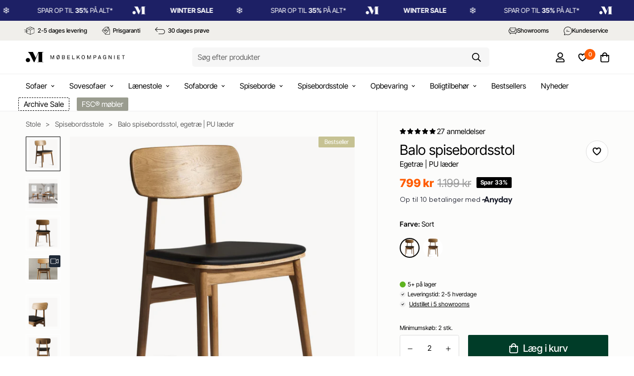

--- FILE ---
content_type: text/html; charset=utf-8
request_url: https://moebelkompagniet.dk/products/balo-spisebordsstol-eg-pu-laeder?view=grid-card-item
body_size: 3261
content:






  <link href="//moebelkompagniet.dk/cdn/shop/t/156/assets/component-product-card.css?v=158582008859344454911766006364" rel="stylesheet" type="text/css" media="all" />


<div class="sf-column"><div
  class="sf__pcard sf__pcard--onsale cursor-pointer sf-prod__block sf__pcard-style-1"
  data-view="card"
  
  data-product-id="8808289567057"
>
  <div class="sf__pcard-image ">
    <div class="overflow-hidden cursor-pointer relative sf__image-box">
      
      <div class="flex justify-center items-center">
        <a href="/products/balo-spisebordsstol-eg-pu-laeder" class="block w-full">
          
            <div class="spc__main-img"><responsive-image class="sf-image" data-image-loading style="--aspect-ratio: 1/1;">
                <img
                  srcset="//moebelkompagniet.dk/cdn/shop/files/2000x2000-balo-eg-PU-sort-vinkel.jpg?v=1729149084&width=165 165w,//moebelkompagniet.dk/cdn/shop/files/2000x2000-balo-eg-PU-sort-vinkel.jpg?v=1729149084&width=360 360w,//moebelkompagniet.dk/cdn/shop/files/2000x2000-balo-eg-PU-sort-vinkel.jpg?v=1729149084&width=533 533w,//moebelkompagniet.dk/cdn/shop/files/2000x2000-balo-eg-PU-sort-vinkel.jpg?v=1729149084&width=720 720w,//moebelkompagniet.dk/cdn/shop/files/2000x2000-balo-eg-PU-sort-vinkel.jpg?v=1729149084&width=940 940w,//moebelkompagniet.dk/cdn/shop/files/2000x2000-balo-eg-PU-sort-vinkel.jpg?v=1729149084&width=1066 1066w,//moebelkompagniet.dk/cdn/shop/files/2000x2000-balo-eg-PU-sort-vinkel.jpg?v=1729149084&width=1500 1500w,//moebelkompagniet.dk/cdn/shop/files/2000x2000-balo-eg-PU-sort-vinkel.jpg?v=1729149084&width=1780 1780w,//moebelkompagniet.dk/cdn/shop/files/2000x2000-balo-eg-PU-sort-vinkel.jpg?v=1729149084&width=2000 2000w,//moebelkompagniet.dk/cdn/shop/files/2000x2000-balo-eg-PU-sort-vinkel.jpg?v=1729149084 2000w
                  "
                  src="//moebelkompagniet.dk/cdn/shop/files/2000x2000-balo-eg-PU-sort-vinkel.jpg?v=1729149084&width=360"
                  sizes="(min-width: 1350px) 305px, (min-width: 990px) calc((100vw - 130px) / 4), (min-width: 750px) calc((100vw - 120px) / 3), calc((100vw - 35px) / 2)"
                  alt="Balo spisebordsstol, Eg/PU læder - Møbelkompagniet"
                  loading="lazy"
                  class="se-out w-full h-full"
                  width="2000"
                  height="2000"
                  alt="Balo spisebordsstol, egetræ | PU læder"
                >
              </responsive-image>
            </div><div class="spc__hover-img"><responsive-image class="sf-image" data-image-loading style="--aspect-ratio: 1/1;">
                  <img
                    srcset="//moebelkompagniet.dk/cdn/shop/files/38440201LIVOCHAIRBLACKPU_R3.jpg?v=1709817512&width=165 165w,//moebelkompagniet.dk/cdn/shop/files/38440201LIVOCHAIRBLACKPU_R3.jpg?v=1709817512&width=360 360w,//moebelkompagniet.dk/cdn/shop/files/38440201LIVOCHAIRBLACKPU_R3.jpg?v=1709817512&width=533 533w,//moebelkompagniet.dk/cdn/shop/files/38440201LIVOCHAIRBLACKPU_R3.jpg?v=1709817512&width=720 720w,//moebelkompagniet.dk/cdn/shop/files/38440201LIVOCHAIRBLACKPU_R3.jpg?v=1709817512&width=940 940w,//moebelkompagniet.dk/cdn/shop/files/38440201LIVOCHAIRBLACKPU_R3.jpg?v=1709817512&width=1066 1066w,//moebelkompagniet.dk/cdn/shop/files/38440201LIVOCHAIRBLACKPU_R3.jpg?v=1709817512&width=1500 1500w,//moebelkompagniet.dk/cdn/shop/files/38440201LIVOCHAIRBLACKPU_R3.jpg?v=1709817512 1500w
                    "
                    src="//moebelkompagniet.dk/cdn/shop/files/38440201LIVOCHAIRBLACKPU_R3.jpg?v=1709817512&width=360"
                    sizes="(min-width: 1350px) 305px, (min-width: 990px) calc((100vw - 130px) / 4), (min-width: 750px) calc((100vw - 120px) / 3), calc((100vw - 35px) / 2)"
                    alt="Balo spisebordsstol, Eg/PU læder - Møbelkompagniet"
                    loading="lazy"
                    class="se-out w-full h-full"
                    width="1500"
                    height="1500"
                    alt="Balo spisebordsstol, egetræ | PU læder"
                  >
                </responsive-image>
              </div>
        </a>
      </div>

      
<div class="sf__pcard-tags absolute flex flex-wrap">
          
          
<span class="py-0.5 px-2 mb-2 mr-2 font-medium rounded-xl text-white prod__tag prod__tag-discounted">
                Spar 33%
</span>
          
        </div><span class="prod__tag prod__tag--soldout" style="display: none;">Udsolgt</span><div class="sf__pcard-action hidden md:block z-10">
              

                
                  

  <button
    class="sf__tooltip-item sf__btn-icon sf-wishlist__button sf__tooltip-left sf__tooltip-style-1"
    type="button"
    data-product-handle="balo-spisebordsstol-eg-pu-laeder"
  >
    <span class="sf__tooltip-icon block">
      <svg class="w-[20px] h-[20px]" fill="currentColor" stroke="currentColor" xmlns="http://www.w3.org/2000/svg" viewBox="0 0 512 512"><title>Heart</title><path d="M352.92 80C288 80 256 144 256 144s-32-64-96.92-64c-52.76 0-94.54 44.14-95.08 96.81-1.1 109.33 86.73 187.08 183 252.42a16 16 0 0018 0c96.26-65.34 184.09-143.09 183-252.42-.54-52.67-42.32-96.81-95.08-96.81z" fill="none" stroke="currentColor" stroke-linecap="round" stroke-linejoin="round" stroke-width="52"></path></svg>
    </span><span class="sf__tooltip-content sf-wishlist__button-content" data-revert-text="Fjern fra ønskeliste">
      Tilføj til ønskeliste
    </span>
  </button>


                

</div>

      
    </div>
  </div>
  <div class="sf__pcard-content text-left">
    <div class="mt-3 lg:mt-5">
      <div class="max-w-full w-full">
          
          <h3 class="block text-base">
            <a
              href="/products/balo-spisebordsstol-eg-pu-laeder"
              class="block mb-[5px] leading-normal sf__pcard-name font-medium truncate-lines hover:text-color-secondary"
            >
              Balo spisebordsstol
            </a>
            
              <span class="sf__pcard-subtitle">
                egetræ | PU læder
              </span>
            
          </h3>
        
        
      </div>

      <div class="sf__pcard-price leading-normal">
        

<div class="f-price inline-flex items-center flex-wrap f-price--on-sale ">

  <div class="f-price__regular">
    <span class="visually-hidden visually-hidden--inline">Normalpris</span>
    <span class="f-price-item f-price-item--regular ">
        799 kr
      </span>
  </div>
  <div class="f-price__sale">
    <span class="visually-hidden visually-hidden--inline">Tilbudspris</span>
    <span class="f-price-item f-price-item--sale  text-color-regular-price   prod__price ">
        799 kr
      </span>
      <span class="visually-hidden visually-hidden--inline">Normalpris</span>
      <s class="f-price-item f-price-item--regular prod__compare_price ml-2 line-through text-color-secondary flex items-center">
        
          1.199 kr
        
      </s></div>
  <div class="f-price__unit-wrapper hidden">
    <span class="visually-hidden">Enhedspris</span>
    <div class="f-price__unit"><span data-unit-price></span><span aria-hidden="true">/</span><span data-unit-price-base-unit></span></div>
  </div>

  
</div><script>
  document.addEventListener('DOMContentLoaded', function() {
    setupMembershipBadgeUpdater();
  });
  
  function setupMembershipBadgeUpdater() {
    // Gem medlemsklub-varianter i et objekt for hurtig opslag
    var membershipVariantIds = {
      
        
        
      
        
        
      
    };
    
    // Tjek om produktet allerede har medlemsklub tag
    var hasProductMembershipTag = false;
    
    // Hvis produktet allerede har medlemsklub-tag, behøver vi ikke lytte efter variant-ændringer
    if (hasProductMembershipTag) {
      console.log("Produktet har allerede medlemsklub-tag - intet behov for dynamisk badge opdatering");
      return;
    }
    
    // Find badges der skal opdateres
    var membershipBadges = document.querySelectorAll('[data-membership-badge]');
    if (membershipBadges.length === 0) {
      console.log("Ingen medlemsklub-badges fundet på siden");
      return;
    }
    
    console.log("Found " + membershipBadges.length + " membership badges");
    
    // Metode 1: MutationObserver på skjult input
    var variantInput = document.querySelector('input[type="hidden"][name="id"]');
    if (variantInput) {
      console.log("Found hidden variant input:", variantInput);
      
      // Observer til at fange attribut-ændringer
      var observer = new MutationObserver(function(mutations) {
        mutations.forEach(function(mutation) {
          if (mutation.type === 'attributes' && (mutation.attributeName === 'value' || mutation.attributeName === 'data-selected-variant')) {
            var variantId = variantInput.value;
            console.log("MutationObserver detected change to variant ID:", variantId);
            updateMembershipBadges(variantId, membershipVariantIds, membershipBadges);
          }
        });
      });
      
      // Start observation af værdi-attributtet
      observer.observe(variantInput, { 
        attributes: true, 
        attributeFilter: ['value', 'data-selected-variant'] 
      });
      
      // Kør initial tjek
      updateMembershipBadges(variantInput.value, membershipVariantIds, membershipBadges);
    }
    
    // Metode 2: Lyt efter variant-relaterede events
    document.addEventListener('variant:changed', function(event) {
      if (event.detail && event.detail.variant) {
        console.log("variant:changed event caught:", event.detail.variant.id);
        updateMembershipBadges(event.detail.variant.id, membershipVariantIds, membershipBadges);
      }
    });
    
    // Metode 3: Lyt efter ændringer i variant-vælgere
    var variantSelectors = document.querySelectorAll('[data-index="option1"], [data-index="option2"], [data-index="option3"]');
    variantSelectors.forEach(function(selector) {
      selector.addEventListener('change', function() {
        setTimeout(function() {
          // Give time for variant logic to update the hidden input
          var currentVariantId = document.querySelector('input[type="hidden"][name="id"]').value;
          console.log("Variant selector change detected, current ID:", currentVariantId);
          updateMembershipBadges(currentVariantId, membershipVariantIds, membershipBadges);
        }, 100);
      });
    });
    
    // Method 4: Periodic check every second for 5 seconds (backup)
    var checkCount = 0;
    var checkInterval = setInterval(function() {
      if (checkCount >= 5) {
        clearInterval(checkInterval);
        return;
      }
      
      var variantInput = document.querySelector('input[type="hidden"][name="id"]');
      if (variantInput) {
        console.log("Periodic check, variant ID:", variantInput.value);
        updateMembershipBadges(variantInput.value, membershipVariantIds, membershipBadges);
      }
      
      checkCount++;
    }, 1000);
  }
  
  function updateMembershipBadges(variantId, membershipVariantIds, badges) {
    if (!badges || badges.length === 0) return;
    
    var isMembershipVariant = membershipVariantIds[variantId] === true;
    
    badges.forEach(function(badge) {
      // Find medlemspris-span inden i badge-containeren
      var membershipSpan = badge.querySelector('.memberprice-badge');
      
      if (isMembershipVariant) {
        // Tilføj memberprice-klassen til badge-containeren
        badge.classList.add('memberprice');
        
        // Opret eller vis medlemspris-badge
        if (!membershipSpan) {
          var span = document.createElement('span');
          span.className = 'memberprice-badge';
          span.textContent = 'Medlemspris';
          badge.insertBefore(span, badge.firstChild);
        } else {
          membershipSpan.style.display = '';
        }
      } else {
        // Fjern memberprice-klassen fra badge-containeren
        badge.classList.remove('memberprice');
        
        // Skjul medlemspris-badge hvis det findes
        if (membershipSpan) {
          membershipSpan.style.display = 'none';
        }
      }
    });
  }
</script>
      </div>
      <div
  data-limit=""
  data-pcard-variant-picker
  data-product-url="/products/balo-spisebordsstol-eg-pu-laeder"
  
>
  <pcard-swatch class="pcard-variant-option -mx-[5px] mt-3 flex flex-wrap items-center justify-start">

            <swatch-image class="inline-flex flex-wrap">
              
<div
                    
                      data-selected="true"
                    
                    class="product-option-item border border-color-border flex items-center justify-center mr-2 mb-2 cursor-pointer"
                    data-option-position="1"
                    data-option-type="image"
                    data-value="Sort"
                    style="--option-aspect-ratio: 1.0"
                  >Sort</div>
<div
                    
                    class="product-option-item border border-color-border flex items-center justify-center mr-2 mb-2 cursor-pointer"
                    data-option-position="1"
                    data-option-type="image"
                    data-value="Cognac"
                    style="--option-aspect-ratio: 1.0"
                  >Cognac</div>
              
            </swatch-image>
          
</pcard-swatch>
  <script type="application/json">
    [{"id":47478715023697,"title":"Sort","option1":"Sort","option2":null,"option3":null,"sku":"100575","requires_shipping":true,"taxable":true,"featured_image":{"id":57570712617297,"product_id":8808289567057,"position":3,"created_at":"2024-03-07T14:16:07+01:00","updated_at":"2024-03-07T14:18:32+01:00","alt":"Balo spisebordsstol, Eg\/PU læder - Møbelkompagniet","width":2000,"height":2000,"src":"\/\/moebelkompagniet.dk\/cdn\/shop\/files\/2000x2000-balo-eg-PU-sort-lige.jpg?v=1709817512","variant_ids":[47478715023697]},"available":true,"name":"Balo spisebordsstol, egetræ | PU læder - Sort","public_title":"Sort","options":["Sort"],"price":79900,"weight":7400,"compare_at_price":119900,"inventory_management":"shopify","barcode":"5704745131023","featured_media":{"alt":"Balo spisebordsstol, Eg\/PU læder - Møbelkompagniet","id":50226694750545,"position":3,"preview_image":{"aspect_ratio":1.0,"height":2000,"width":2000,"src":"\/\/moebelkompagniet.dk\/cdn\/shop\/files\/2000x2000-balo-eg-PU-sort-lige.jpg?v=1709817512"}},"requires_selling_plan":false,"selling_plan_allocations":[],"quantity_rule":{"min":1,"max":null,"increment":1}},{"id":47478715154769,"title":"Cognac","option1":"Cognac","option2":null,"option3":null,"sku":"100577","requires_shipping":true,"taxable":true,"featured_image":{"id":57570712781137,"product_id":8808289567057,"position":9,"created_at":"2024-03-07T14:16:07+01:00","updated_at":"2024-03-08T08:21:16+01:00","alt":"Balo spisebordsstol, Eg\/PU læder - Møbelkompagniet","width":2000,"height":2000,"src":"\/\/moebelkompagniet.dk\/cdn\/shop\/files\/2000x2000-balo-eg-PU-brun-lige.jpg?v=1709882476","variant_ids":[47478715154769]},"available":true,"name":"Balo spisebordsstol, egetræ | PU læder - Cognac","public_title":"Cognac","options":["Cognac"],"price":79900,"weight":7400,"compare_at_price":119900,"inventory_management":"shopify","barcode":"5704745184647","featured_media":{"alt":"Balo spisebordsstol, Eg\/PU læder - Møbelkompagniet","id":50226694488401,"position":10,"preview_image":{"aspect_ratio":1.0,"height":2000,"width":2000,"src":"\/\/moebelkompagniet.dk\/cdn\/shop\/files\/2000x2000-balo-eg-PU-brun-lige.jpg?v=1709882476"}},"requires_selling_plan":false,"selling_plan_allocations":[],"quantity_rule":{"min":1,"max":null,"increment":1}}]
  </script>
</div>

    </div><div class="content-view-list mt-5 hidden">
      <div class="leading-7 text-color-secondary mb-4">
        Designet til at matche vores Balo spisebord, tilfører stolen et klassisk nordisk udtryk til spisestuen...
      </div>
      <div class="flex items-start"><div class="grid grid-cols-3 gap-2.5 ml-2.5">
          

            
              

  <button
    class="sf__tooltip-item sf__btn-icon sf-wishlist__button sf__tooltip-bottom sf__tooltip-style-1"
    type="button"
    data-product-handle="balo-spisebordsstol-eg-pu-laeder"
  >
    <span class="sf__tooltip-icon block">
      <svg class="w-[20px] h-[20px]" fill="currentColor" stroke="currentColor" xmlns="http://www.w3.org/2000/svg" viewBox="0 0 512 512"><title>Heart</title><path d="M352.92 80C288 80 256 144 256 144s-32-64-96.92-64c-52.76 0-94.54 44.14-95.08 96.81-1.1 109.33 86.73 187.08 183 252.42a16 16 0 0018 0c96.26-65.34 184.09-143.09 183-252.42-.54-52.67-42.32-96.81-95.08-96.81z" fill="none" stroke="currentColor" stroke-linecap="round" stroke-linejoin="round" stroke-width="52"></path></svg>
    </span><span class="sf__tooltip-content sf-wishlist__button-content" data-revert-text="Fjern fra ønskeliste">
      Tilføj til ønskeliste
    </span>
  </button>


            

</div>
      </div>
    </div>
  </div><input hidden name="id" required value="47478715023697" data-selected-variant="">
</div>
<!-- .sf__pcard --></div>
  <!-- .sf-column -->



--- FILE ---
content_type: text/css
request_url: https://moebelkompagniet.dk/cdn/shop/t/156/assets/custom.css?v=133185872163413476471766043865
body_size: 17089
content:
@import"https://fonts.googleapis.com/css2?family=Rock+Salt&display=swap";@font-face{font-family:Bacalar;src:url(/cdn/shop/files/Bacalar-Regular.woff2?v=1751886983) format("woff2"),url(/cdn/shop/files/Bacalar-Regular.woff?v=1751886983) format("woff");font-weight:400;font-style:normal;font-display:swap}.autumn-sale-banner .sf-hero__title img{max-width:600px;margin:0 auto;width:100%}.autumn-sale-banner .sf-hero__content{max-width:600px;padding:5rem 2rem 0;filter:drop-shadow(2px 4px 30px #4d3f35) drop-shadow(2px 4px 20px #4d3f35)}.autumn-sale-banner .sf-hero__subtitle{font-weight:700;text-align:right;font-size:30px;margin-bottom:1.5rem}.autumn-sale-banner .sf-hero__text{max-width:100%;margin-bottom:20px}.autumn-sale-banner .sf__btn{min-width:200px}.autumn-sale-banner .sf-hero:before{content:"AUTUMN SALE         AUTUMN SALE         AUTUMN SALE         AUTUMN SALE         AUTUMN SALE         AUTUMN SALE         AUTUMN SALE";position:absolute;left:0;top:0;width:26px;height:100%;background:#4d3f34;color:#ecd9b9;z-index:1;writing-mode:sideways-lr;font-size:12px;font-weight:500;letter-spacing:1px;line-height:1.4;display:flex;align-items:center;justify-content:center;text-align:center;overflow:hidden;white-space:pre}.autumn-sale-banner .sf-hero:after{content:"AUTUMN SALE         AUTUMN SALE         AUTUMN SALE         AUTUMN SALE         AUTUMN SALE         AUTUMN SALE         AUTUMN SALE";position:absolute;right:0;top:0;width:26px;height:100%;background:#4d3f34;color:#ecd9b9;z-index:0;writing-mode:sideways-lr;font-size:12px;font-weight:500;letter-spacing:1px;line-height:1.4;display:flex;align-items:center;justify-content:center;text-align:center;overflow:hidden;white-space:pre}.autumn-sale-banner .sf-hero__title img{opacity:0;transform:translateY(20px) rotate(-1deg);filter:blur(4px) brightness(90%);animation:autumnFadeIn 2s ease-out forwards;animation-delay:.5s}.autumn-sale-banner .sf-hero__subtitle,.autumn-sale-banner .hero-content{opacity:0;transform:translateY(10px);animation:fadeUp 1.2s ease-out forwards}.autumn-sale-banner .sf-hero__subtitle{animation-delay:1.5s}.autumn-sale-banner .hero-content{animation-delay:2s}@media (max-width: 768px){.sf-hero__content p{line-height:1.5}}@keyframes fadeUp{0%{opacity:0;transform:translateY(10px)}to{opacity:1;transform:translateY(0)}}@keyframes autumnFadeIn{0%{opacity:0;transform:translateY(20px) rotate(-1deg);filter:blur(4px) brightness(90%)}to{opacity:1;transform:translateY(-4px) rotate(0);filter:blur(0) brightness(100%)}}.cylindo-configurator-button{display:none!important}h1,h2,h3,h4,h5,h6{line-height:1.3!important;font-weight:400}#MainContent{padding-top:var(--header-height)}.main-product__block.main-product__block-countdown_timer,.main-product__block.main-product__block-cylindo_configurator{margin:0!important}.sf-menu-wrapper-mobile a{font-family:SF-Heading-font,cursive;line-height:normal}.sf-menu-wrapper-mobile .standard-link{border-bottom:1px solid #eee;height:50px;display:flex;align-items:center}.air-datepicker-global-container{z-index:999}.homepage_usp .sf-column:first-child .sf-icon-box__icon{background-color:#eafd53;border-radius:50%;padding:15px}.sf-hero--content-stack .sf-hero__inner img{width:100%}.gpo-app .gpo-label.required span.label-content:after{display:none!important}.gpo-container .gpo-app .gpo-label,.gpo-container .gpo-app .gpo-label+.gpo-selected-values.has-value{display:inline-block!important;font-size:16px!important}.gpo-app .gpo-label span.label-content{font-weight:600!important}.gpo-app .gpo-label{margin-bottom:12px!important}.product-recommendations,.recently-viewed{margin-top:90px}.text-wrap{text-wrap:wrap}.main-product__block.main-product__block-product_usp{margin:0}.product-top-usp{display:flex;justify-content:space-between;margin-top:1rem;border-bottom:1px solid #eee;padding-bottom:1rem}.product-top-usp .product-usp-list{flex:1}.usp-list-item{font-size:12px;font-weight:500;line-height:normal;display:flex;align-items:center;gap:10px;justify-content:center}.usp-list-item img{max-width:20px}@media only screen and (min-width: 1224px){.homepage_usp .section-my{display:grid;grid-template-columns:450px auto;grid-column-gap:50px;align-items:center}.homepage_usp .section__header{margin-bottom:0}.homepage_usp .sf-icon-box__inner{align-items:center}.sf-iwt--01 div[class*=content__box-template],.sf-iwt--02 div[class*=content__box-template],.sf-iwt--03 div[class*=content__box-template]{padding:50px!important}.sf-iwt--01 .sf-custom__grid,.sf-iwt--02 .sf-custom__grid,.sf-iwt--03 .sf-custom__grid{gap:10px;flex-wrap:nowrap}.sf-iwt--03 .content__box,.sf-iwt--01 .content__box{background:#fff;padding:40px;margin-left:-150px;z-index:9}.sf-iwt--02 .content__box{background:#fff;padding:40px;margin-left:150px;z-index:9;position:absolute}.sf-iwt--01 div[class*=content__box-template],.sf-iwt--02 div[class*=content__box-template],.sf-iwt--03 div[class*=content__box-template]{padding:30px 20px}}@media only screen and (max-width: 1223px){.homepage_usp .section__header{text-align:center}.sf-iwt--01 div[class*=content__box-template],.sf-iwt--02 div[class*=content__box-template],.sf-iwt--03 div[class*=content__box-template]{padding:50px 20px}.sf-iwt--01{padding-bottom:90px!important}}.sf-iwt--02 .sf-custom__block{position:relative}.sf-iwt--01 div[class*=content__box-template]{background-color:#f5f4e9}.sf-iwt--02 div[class*=content__box-template]{background-color:#f5eee9}.sf-iwt--03 div[class*=content__box-template]{background-color:#f0e9f5}.sf-header__desktop header{border-bottom:1px solid rgb(221 215 210 / 40%)}.product-template{margin-top:0!important;padding-bottom:3rem;margin-bottom:0!important;background:#f0efeb33}.sf-prod-template .sf-product-media__desktop{padding:0}.sf-prod-template .sf-product-media__mobile{position:relative}.graphie-extra-media{display:none;gap:1rem;padding-top:2rem}.graphie-extra-media img{aspect-ratio:5 / 4;object-fit:cover}.tolstoy-carousel>div{width:100%!important}.boost-pfs-container-default,.boost-pfs-container-default-box{max-width:calc(var(--fluid-container-width, 1620px) + var(--offset-x)*2)!important;padding-left:var(--offset-x)!important;padding-right:var(--offset-x)!important}.boost-pfs-filter-item-swatch-type-pro_img li span{background-size:1000%!important}.product-template .sf-image,.spc__main-img,.spc__hover-img,.boost-pfs-filter-product-item-image-link{background:#f8f7f6}.product-template .sf-image img,.spc__main-img img,.spc__hover-img img,.boost-pfs-filter-product-item-image-link img{mix-blend-mode:multiply}.boost-pfs-filter-tree-mobile-button button,.boost-pfs-filter-top-sorting-mobile button{text-transform:none!important}.text-color-regular-price,.boost-pfs-filter-product-item-price .boost-pfs-filter-product-item-sale-price{font-weight:800}.resurs-payment{font-size:12px;color:#000;padding:10px 15px;display:inline-block;max-width:fit-content;border-radius:5px;box-shadow:2px 2px 20px -5px #0000001a}.resurs-payment .resurs-price{font-weight:700}.boost-pfs-filter-product-item-label{z-index:1!important;width:100%}.prod__tag-discounted,.boost-pfs-filter-product-item .boost-pfs-filter-product-item-label .sale{background:#000;color:#fff;border-radius:2px;height:auto;margin-bottom:3px}span.prod__tag-discounted{font-weight:700;text-transform:none;padding:3px 8px}.product-template .badge+.prod__tag-discounted{top:2rem;z-index:3}.badge+.badge+.prod__tag-discounted{top:4rem}span.prod__tag-discounted span{font-weight:700;margin-left:3px}.boost-pfs-filter-product-item-title{font-family:SF-Heading-font,cursive;font-weight:700!important;overflow:hidden;text-overflow:ellipsis;white-space:nowrap;width:100%}.boost-pfs-filter-product-item-label-top_left .boost-pfs-filter-product-item-label{padding:0!important}.boost-pfs-filter-product-item-image-link{border-radius:2px}.boost-pfs-filter-product-item-image-link img{visibility:visible!important}.has-bc-swap-image .boost-pfs-filter-product-item-flip-image,.has-bc-swap-image .boost-pfs-filter-product-item-image:hover .boost-pfs-filter-product-item-main-image{opacity:0}.has-bc-swap-image .boost-pfs-filter-product-item-image:hover .boost-pfs-filter-product-item-flip-image{opacity:1}.has-bc-swap-image .boost-pfs-filter-product-item-flip-image,.has-bc-swap-image .boost-pfs-filter-product-item-image .boost-pfs-filter-product-item-main-image{opacity:1;transition:opacity .8s ease}.has-bc-swap-image .boost-pfs-filter-product-item-image .boost-pfs-filter-product-item-flip-image{opacity:0;transition:opacity .8s ease,transform 1.1s cubic-bezier(.15,.75,.5,1) 0s}.boost-pfs-filter-item-swatch li .boost-pfs-product-item-tooltip{background:var(--bg-color-tooltip);border-radius:.25rem!important;font-size:.875rem!important;line-height:1.25rem!important;min-width:max-content}.boost-pfs-filter-product-item .boost-pfs-filter-product-item-inner .boost-pfs-filter-item-swatch li span{border:0;box-shadow:none;-webkit-box-shadow:none!important}.boost-pfs-filter-product-item .boost-pfs-filter-product-item-inner .boost-pfs-filter-item-swatch li{margin:0 5px 0 0}.boost-pfs-filter-product-item .boost-pfs-filter-product-item-inner .boost-pfs-filter-item-swatch{display:flex;align-items:center;margin:.5rem 0 0}.sf__pcard-price .f-price-item--sale,.boost-pfs-filter-product-item-price,.boost-pfs-filter-product-item-price .boost-pfs-filter-product-item-sale-price{display:flex!important;align-items:center}.udvidet-info{background:#eeeffa;position:relative;padding-top:10rem;min-height:500px}.custom-shape-divider-top-1651067793{position:absolute;top:0;left:0;width:100%;overflow:hidden;line-height:0}.udvidet-info-inner{display:flex;align-items:center;padding-bottom:6rem;justify-content:space-evenly}.udvidet-info-inner h2{margin-bottom:20px}.custom-shape-divider-top-1651067793 svg{position:relative;display:block;width:calc(100% + 1.3px);height:29px}.custom-shape-divider-top-1651067793 .shape-fill{fill:#fff}.collection-header__bg{box-shadow:inset 0 0 0 2000px #0000004d}.boost-pfs-filter-collection-header-wrapper{width:100%;height:350px;margin-bottom:0;display:flex;align-items:center;justify-content:center;box-shadow:inset 0 0 0 2000px #0000004d;background-position:center;background-size:cover}.boost-pfs-filter-collection-header-wrapper h1{font-size:calc(20px + 3vw)!important}.collection_description{margin-top:50px;margin-bottom:50px;max-width:1000px!important}.collection_description p{margin-bottom:35px}.collection_description h2{margin-bottom:15px}.usp-block-main{padding:5rem 0;background:#f7f7f7;margin:0}.usp-block-main__wrapper{grid-template-columns:400px auto;grid-column-gap:50px;max-width:1500px;width:95%;padding-left:20px;padding-right:20px;margin:0 auto;background:#fff;box-shadow:0 20px 50px -7px #0000001a;border-radius:5px}.usp-block-main__image-items{display:grid;grid-column-gap:20px;align-items:center}.usp-block-main__title h2{margin-bottom:0;color:#000}.usp-block-main__item img{max-width:100%;height:auto;display:block;margin:0 auto}.brand-yellow-logo{background-color:#eafd53;border-radius:50%;padding:15px;margin:0 auto}.sf__footer-bottom-inner{padding-bottom:1rem!important}.sf__footer-block-our_store p a{font-size:3rem;font-weight:900;color:#000}.sf__footer-block-our_store p.mt-1 a{font-size:initial;font-weight:initial}.trustpilot-front{padding-bottom:80px;padding-top:80px}.gpo-app .gpo-swatches input+label .gpo-swatch__inner{border:0!important}.gpo-app .gpo-swatches input+label{border-radius:0!important;border-width:1px!important}.inventory-section p{font-size:12px;margin-bottom:2px}.inventory-section{margin-bottom:2rem}.graphie-instock:before{border-radius:50%;content:"";height:.8rem;margin-right:.3rem;transform:translateY(-1px);width:.8rem;min-width:.5rem;background-color:#5fb421;display:inline-block;vertical-align:middle}.graphie-outofstock:before{border-radius:50%;content:"";height:.8rem;margin-right:.3rem;transform:translateY(-1px);width:.8rem;min-width:.5rem;background-color:#fd0;display:inline-block;vertical-align:middle}.graphie-delivery:before{background-image:url("data:image/svg+xml,%3Csvg xmlns='http://www.w3.org/2000/svg' width='16' height='16' fill='currentColor' class='bi bi-check' viewBox='0 0 16 16'%3E%3Cpath d='M10.97 4.97a.75.75 0 0 1 1.07 1.05l-3.99 4.99a.75.75 0 0 1-1.08.02L4.324 8.384a.75.75 0 1 1 1.06-1.06l2.094 2.093 3.473-4.425a.267.267 0 0 1 .02-.022z'/%3E%3C/svg%3E");border-radius:50%;content:"";height:.8rem;margin-right:.3rem;transform:translateY(-1px);width:.8rem;min-width:.5rem;background-color:#eee;display:inline-block;vertical-align:middle;background-position:center;background-size:90%;background-repeat:no-repeat}.displayed:before{background-image:url("data:image/svg+xml,%3Csvg xmlns='http://www.w3.org/2000/svg' width='16' height='16' fill='currentColor' class='bi bi-check' viewBox='0 0 16 16'%3E%3Cpath d='M10.97 4.97a.75.75 0 0 1 1.07 1.05l-3.99 4.99a.75.75 0 0 1-1.08.02L4.324 8.384a.75.75 0 1 1 1.06-1.06l2.094 2.093 3.473-4.425a.267.267 0 0 1 .02-.022z'/%3E%3C/svg%3E");border-radius:50%;content:"";height:.8rem;margin-right:.3rem;transform:translateY(-1px);width:.8rem;min-width:.5rem;background-color:#eee;display:inline-block;vertical-align:middle;background-position:center;background-size:90%;background-repeat:no-repeat}.boost-pfs-filter-product-bottom-inner{position:relative}.boost-pfs-filter-product-bottom-inner .stock-quantity{position:absolute;right:0;bottom:10px;font-size:12px;display:none}@media only screen and (min-width: 992px){.mb-info.coll-two{margin:0 50px;min-width:500px}}@media only screen and (min-width: 992px){.mb-info{width:50%}}.mb-info{max-width:500px}.mb-info.coll-one img{width:500px;object-fit:cover;height:340px}.udvidet-desc img{border-radius:5px;-webkit-box-shadow:0px 20px 50px -7px rgba(0,0,0,.1);box-shadow:0 20px 50px -7px #0000001a}#launchtip_upsell_select_wrapper1{background:#f7f7f7;padding:20px 20px 10px;border-radius:5px;border:1px solid #ddd}#launchtip_upsell_select_wrapper1 .check_action{order:1}#launchtip_upsell_select_wrapper1 .check_details{order:2}#launchtip_upsell_select_wrapper1 .check_price{order:3}#launchtip_upsell_select_wrapper1 .check_image{display:none}#launchtip_upsell_select_wrapper1 input[type=checkbox]+label{line-height:1}#launchtip_upsell_select_wrapper1 .checkproductbox .check_details p{margin-bottom:0!important}.f-price--on-sale .f-price__sale{align-items:baseline}.mb-measurements{background:#fff;padding:50px 20px}.mb-measurements-image{margin-right:50px}.mb-measurements img{opacity:.7;width:50px;height:50px}.mb-measurements-numbers{display:flex}.mb-measurements-inner{display:flex;justify-content:center;align-items:center}.measure.coll-one{font-weight:700;color:#000;background:#f7f7f7;padding:10px 20px;border-radius:50px;margin-right:50px;display:inherit}.measure.coll-one:last-child{margin-right:0!important}.mb-measurements-image .measure.coll-one{padding-bottom:0!important}.measure.coll-one p{margin:0!important}.mb-flot-specs{background:#f7f7f7!important}.mb-flot-specs-inner{display:flex;max-width:1500px;width:95%;justify-content:space-evenly;margin:0 auto;padding:10rem 20px}.mb-flot-specs .mb-flot-table,.mb-flot-specs .mb-flot-desc{width:50%}.delivery-image-image{margin-bottom:35px}.delivery-image-image img{border-radius:5px;-webkit-box-shadow:0px 20px 50px -7px rgb(0 0 0 / 10%);box-shadow:0 20px 50px -7px #0000001a}.delivery-image-text{font-size:20px;font-weight:700;margin-bottom:35px}.delivery-image iframe{border-radius:5px;-webkit-box-shadow:0px 20px 50px -7px rgb(0 0 0 / 10%);box-shadow:0 20px 50px -7px #0000001a}#product-attribute-specs{display:flex;flex-direction:column}#product-attribute-specs .attribute-item .attribute-item-inner p.item-label{width:50%;display:inline-block;max-width:200px}#product-attribute-specs .attribute-item .attribute-item-inner p.item-data{float:right;width:50%}#product-attribute-specs .attribute-item{padding-bottom:20px}.mb-flot-specs h3{margin-bottom:20px}.billigt-bedst-new ul{list-style:inherit!important;padding-left:40px!important}.udvidet-info-inner{display:flex;max-width:1500px;width:95%;padding-left:20px;padding-right:20px;margin:0 auto;align-items:center;padding-bottom:6rem;justify-content:space-evenly}[data-group=vending] .tag-filter__color{width:60px!important;height:60px!important;background-size:50px!important;background-repeat:no-repeat!important;background-position:center!important;border-radius:5px!important}.quantity-discount-hook{margin:0!important}.upsell-container{margin-top:5px!important}.upsell-defaultbox{align-items:center}.upsell-addon-placeholder .upsell-addonbox-col2,.upsell-defaultbox .upsell-addonbox-col2{margin-left:10px!important}.upsell-ui-block-wrapper{display:flex;align-items:center}.udvidet-desc-inner{display:flex;align-items:center;padding-top:2rem;padding-bottom:2rem;justify-content:space-between}.sf-product__section-tabs .sf-tab-header{opacity:1!important}.sf-tabs.sf-tabs--responsive.sf-pdt__accordion .hidden{border-bottom:2px solid #eee}.udvidet-desc-inner iframe,.udvidet-info iframe{border-radius:5px;-webkit-box-shadow:0px 20px 50px -7px rgb(0 0 0 / 10%);box-shadow:0 20px 50px -7px #0000001a}.info-tab-block a{display:block}.product-form__actions .add-to-cart,.product-form__actions .quantity-input,.product-form__actions .quantity-input__button{height:55px!important}.product-form__actions .add-to-cart:before{content:"";background-image:url("data:image/svg+xml,%3Csvg class='w-%5B20px%5D h-%5B20px%5D' fill='currentColor' stroke='currentColor' xmlns='http://www.w3.org/2000/svg' viewBox='0 0 448 512'%3E%3Cpath d='M352 128C352 57.42 294.579 0 224 0 153.42 0 96 57.42 96 128H0v304c0 44.183 35.817 80 80 80h288c44.183 0 80-35.817 80-80V128h-96zM224 48c44.112 0 80 35.888 80 80H144c0-44.112 35.888-80 80-80zm176 384c0 17.645-14.355 32-32 32H80c-17.645 0-32-14.355-32-32V176h48v40c0 13.255 10.745 24 24 24s24-10.745 24-24v-40h160v40c0 13.255 10.745 24 24 24s24-10.745 24-24v-40h48v256z'%3E%3C/path%3E%3C/svg%3E");width:18px;height:20px;display:inline-block;background-size:contain;background-repeat:no-repeat;background-position:center;margin-right:10px;filter:invert(1)}.product-form__actions .add-to-cart{display:flex!important;align-items:center;justify-content:center;font-size:20px;border:0!important}.product-form__actions .add-to-cart:hover{box-shadow:2px 2px 30px #0000000d!important;background:#003c28!important;border:0!important;color:#fff!important}.main-product__block.main-product__block-title{margin-top:.5rem}.sf-prod__info .main-product__block.main-product__block-short_description{margin:0}.product-short-description{border-top:1px solid rgb(221 215 210 / 40%);margin-top:.5em;padding-top:.5em}.product-short-description a{font-weight:700}.sf__pcard .sf__pcard-image:hover .spc__hover-img{transform:none!important}.template-product .sf__variant-swatch.sf_variant-selected .product-option-item,.template-product .sf__variant-swatch input:checked+.product-option-item{box-shadow:none;border:2px solid #000}.template-product .sf__variant-swatch:hover .product-option-item{box-shadow:none;border:2px solid #000;transform:scale(1)}.product-option-item[data-option-type=image]{border:0;height:calc(40px/var(--option-aspect-ratio, 1));width:40px;border-radius:50%;transition:border .3s;font-size:0;cursor:pointer}.prod__option--image .variant-picker__option input:checked+label{border:2px solid}.prod__option--image .variant-picker__option label{transition:transform .25s ease}.product-option-item[data-option-type=image] img{border-radius:50%}.sf-footer__accordion{padding-top:50px;padding-bottom:50px}.customer-service-block{background:#0d0e04;padding:5rem 10px}.customer-service-block *{color:#fff!important}.customer-service-block .font-medium{font-weight:800}.row.row-vertical-center{display:flex;align-items:center;flex-wrap:wrap}.customer-service-block .phone-number-yellow .mainnumber{font-size:3rem;font-weight:900;line-height:1;margin-bottom:1rem;display:block}.signup-form{background:#f5f4e9;padding:5rem 0;text-align:center}.signup-form-inner{background:#fff;padding:40px;margin-top:2rem;border-radius:.25em;box-shadow:0 20px 50px -7px #0000001a;max-width:900px;margin:0 auto}.signup-form h5{margin-top:10px;margin-bottom:10px}.klaviyo-form-U2PbqF .needsclick.kl-private-reset-css-Xuajs1 form{display:flex!important;flex-direction:row!important;align-items:center!important;gap:10px!important;padding:0!important;background:transparent!important}.klaviyo-form-U2PbqF .needsclick.kl-private-reset-css-Xuajs1 [data-testid=form-row]{flex:1!important;margin:0!important;height:100%!important;gap:1rem}.klaviyo-form-U2PbqF .needsclick.kl-private-reset-css-Xuajs1 [data-testid=form-component]{margin:0!important;min-height:100%!important;padding:0!important}.klaviyo-form-U2PbqF .needsclick.kl-private-reset-css-Xuajs1 [data-testid=form-component]>div{height:100%!important;min-height:42px}.klaviyo-form-U2PbqF .needsclick.kl-private-reset-css-Xuajs1 input.go4090828745{width:100%!important;height:38px!important;padding:0 16px!important;border:1px solid #ddd!important;border-radius:4px!important;font-size:15px!important}.klaviyo-form-U2PbqF .needsclick.kl-private-reset-css-Xuajs1 button.go300628013{width:auto!important;min-width:60px!important;height:38px!important;margin:0!important;padding:0 25px!important;background:#000!important;border-radius:4px!important;font-weight:600!important}.klaviyo-form-SUucVN .needsclick.kl-private-reset-css-Xuajs1 form{display:flex!important;flex-direction:row!important;align-items:center!important;gap:10px!important;padding:0!important;background:transparent!important}.klaviyo-form-SUucVN .needsclick.kl-private-reset-css-Xuajs1 [data-testid=form-row]{flex:1!important;margin:0!important;height:100%!important;gap:1rem}.klaviyo-form-SUucVN .needsclick.kl-private-reset-css-Xuajs1 [data-testid=form-component]{margin:0!important;min-height:100%!important;padding:0!important}.klaviyo-form-SUucVN .needsclick.kl-private-reset-css-Xuajs1 [data-testid=form-component]>div{height:100%!important;min-height:42px}.klaviyo-form-SUucVN .needsclick.kl-private-reset-css-Xuajs1 input.go4090828745{width:100%!important;height:38px!important;padding:0 16px!important;border:1px solid #ddd!important;border-radius:4px!important;font-size:15px!important}.klaviyo-form-SUucVN .needsclick.kl-private-reset-css-Xuajs1 button.go300628013{width:auto!important;min-width:60px!important;height:38px!important;margin:0!important;padding:0 25px!important;background:#000!important;border-radius:4px!important;font-weight:600!important}.signup-form .klaviyo-form{font-family:var(--font-stack-body),Arial!important}.signup-form .klaviyo-form input{border:1px solid #ddd!important;border-radius:50px!important;font-family:var(--font-stack-body),Arial!important;height:50px!important}.signup-form .klaviyo-form input::placeholder{font-family:var(--font-stack-body),Arial!important}.signup-form .klaviyo-form button{border-radius:50px!important;font-family:var(--font-stack-body),Arial!important;height:50px!important;padding:0!important;background:#eafd53!important;color:#000!important}.sf__sidebar-open{border:1px solid #dbddee;line-height:normal;padding:10px 24px}.sf__sidebar-open svg{display:none}.sf__sidebar-open span{margin:0}.faq-sec input,.faq-sec textarea{width:100%!important;margin-bottom:20px}.sf__header-main-top .sf-search-form{width:100%;max-width:600px;margin:0 auto;background:#f6f6f6;border:0;height:39px;justify-content:space-between;z-index:1}.sf__header-main-top .sf-menu-logo-bar{padding-bottom:.25rem;padding-top:.25rem}.sf-menu-bar{border-top:1px solid #eee;border-bottom:1px solid #eee}#shopify-section-header .sf-header header.sf-header__desktop.logo-left__2l .sf-nav .sf-menu-item>a{padding:.8rem 1rem;font-weight:400}#shopify-section-header .sf-header header.sf-header__desktop.logo-left__2l .sf-nav{margin-left:-1rem;margin-right:-1rem}#shopify-section-header .sf-header[data-header-design=logo-left__2l] .sf-nav .sf-menu-item:hover>a:after{width:calc(100% - 2rem);left:1rem}.graphie-dixa-form input:not([type=checkbox]){width:100%!important;margin-bottom:20px}.graphie-dixa-form input:last-child{margin-bottom:0!important}.flex-wrap-reverse .flex-wrap{flex-wrap:wrap-reverse}.text-white p{color:#fff}.variant-picker__option--soldout,.boost-pfs-search-form{display:none}.boost-pfs-search-container .boost-pfs-search-result-header{font-size:30px!important}.boost-pfs-filter-collection-header-wrapper{height:auto!important}.mb-udv.coll-two{margin:0 auto}.guldbein{font-size:12px;font-weight:600;text-align:center;position:absolute;width:100%;margin-top:5px}.spb-productoptionswatchwrapper:last-child .spb-productoptionswatch{margin-right:0!important}.sf-product__section-heading,.jdgm-widget .jdgm-rev-widg[data-average-rating="0.00"]{display:none}@media only screen and (min-width: 1024px){.footer-contact .container-fluid{align-items:center}.customer-service-block .col{width:25%}.sf-logo img{margin-top:10px!important;margin-bottom:10px!important}}@media only screen and (min-width: 768px) and (max-width:1023px){.customer-service-block .col{width:50%;margin-bottom:4rem;text-align:center}}@media only screen and (max-width: 768px){.customer-service-block .col{width:100%;margin-bottom:4rem;text-align:center;flex-direction:column}}@media only screen and (min-width: 992px){.mb-info.coll-two{margin:0 50px;min-width:500px}.udvidet-desc-inner .mb-udv{width:50%}.mb-udv.coll-two{padding-left:50px}.brand-yellow-logo{max-width:150px}.usp-block-main__item img{width:150px}.mb-flot-desc{min-width:530px;max-width:530px}.usp-block-main__wrapper{display:grid}.usp-block-main__wrapper{padding:6rem 4rem}}@media only screen and (max-width: 991px){.udvidet-desc-inner{flex-direction:column}.mb-udv,.mb-info{width:100%;margin-bottom:20px}.brand-yellow-logo{max-width:130px}.usp-block-main__item img{width:130px}.usp-block-main__wrapper{padding:2rem 1rem}.usp-block-main__item{margin-bottom:30px}.usp-block-main__title h2{margin-bottom:35px;text-align:center}.usp-block-main__wrapper{display:block}.mb-flot-specs-inner{flex-direction:column}.mb-flot-table{margin-bottom:55px}.mb-flot-specs .mb-flot-table,.mb-flot-specs .mb-flot-desc{width:100%!important}.udvidet-info-inner{flex-direction:column-reverse}.udvidet-info-inner:nth-of-type(3){flex-direction:column!important}}@media only screen and (min-width: 581px){.usp-block-main__image-items{grid-template-columns:1fr 1fr 1fr 1fr}}@media only screen and (max-width: 580px){.usp-block-main__image-items{grid-template-columns:1fr 1fr}.mb-measurements-numbers{flex-direction:column}.measure.coll-one{margin-right:0!important;margin-bottom:25px;text-align:center}.measure.coll-one:last-child{margin-bottom:0!important}}.show_nav,.noscroll{overflow:hidden}.menusection.one.left_me ul{width:0;opacity:0;transition:.4s ease}.menusection.one ul{transition:.4s ease;opacity:1}.nav-open .page-wrapper{left:auto!important}.moebel-redesign .page-header #navigation-container .nav-sections .nav-sections-items .section-item-content .navigation{padding:0!important}.main-navigation-wrapper{width:100vw;height:100%;position:fixed;top:0;left:0;z-index:11;background:#2727277a;z-index:9999999999;transition:opacity .6s,visibility .6s;opacity:0;visibility:hidden;display:flex!important}.main-navigation{width:100%;height:100%;background:#fff;flex-wrap:wrap;max-height:600px;display:flex;-webkit-transform:translateY(-200%);-moz-transform:translateY(-200%);transform:translateY(-100%);-webkit-transition:all .4s ease-in-out;-moz-transition:all .4s ease-in-out;transition:all .4s ease-in-out}.main-navigation-wrapper.show_me{display:flex;visibility:visible;opacity:1}.main-navigation-wrapper.show_me .main-navigation{-webkit-transform:translateY(0px);-moz-transform:translateY(0px);transform:translateY(0) -webkit-transition: all .4s ease-in-out;-moz-transition:all .4s ease-in-out;transition:all .4s ease-in-out}.menusection.one{display:flex;flex-wrap:wrap;height:100%;width:50%;align-content:flex-start}.menusection.sub{display:flex;padding:1.5rem 3rem;height:100%;width:50%}.menusection.two{display:flex;height:100%;width:25%;background:#f7f7f7;align-content:flex-start}.menusection.two h4{margin-bottom:40px}.menusection.three{display:flex;flex-wrap:wrap;padding:1rem 2rem;height:100%;width:25%;background-image:url(https://moebelkompagniet.dk/media/wysiwyg/Lissabon-front.jpg)!important;background-size:cover;background-position:center;align-items:center;justify-content:center}.campagin-sub{font-weight:600;color:#fff;text-shadow:0 0 50px #000;filter:drop-shadow(0px 0px 100px #000)}.menu-heading{flex:100%;font-weight:800;line-height:normal!important;margin-top:1rem;margin-bottom:1rem;font-family:var(--font-stack-body)!important;font-size:14px!important}.menu-heading span{font-family:SF-Heading-font,cursive;display:block;font-size:30px!important;margin-top:0;font-weight:400!important}.menusection ul{width:33.33%;list-style:none;padding:0 50px 0 0}.menusection ul li{height:3.6rem;vertical-align:middle;display:flex;align-items:center;justify-content:space-between;position:relative}.menusection ul li:after{content:"";background-image:url("data:image/svg+xml,%3Csvg xmlns:dc='http://purl.org/dc/elements/1.1/' xmlns:cc='http://creativecommons.org/ns%23' xmlns:rdf='http://www.w3.org/1999/02/22-rdf-syntax-ns%23' xmlns:svg='http://www.w3.org/2000/svg' xmlns='http://www.w3.org/2000/svg' xmlns:sodipodi='http://sodipodi.sourceforge.net/DTD/sodipodi-0.dtd' xmlns:inkscape='http://www.inkscape.org/namespaces/inkscape' viewBox='0 -256 1792 1792' id='svg3013' version='1.1' inkscape:version='0.48.3.1 r9886' width='100%25' height='100%25' sodipodi:docname='angle_right_font_awesome.svg'%3E%3Cmetadata id='metadata3023'%3E%3Crdf:RDF%3E%3Ccc:Work rdf:about=''%3E%3Cdc:format%3Eimage/svg+xml%3C/dc:format%3E%3Cdc:type rdf:resource='http://purl.org/dc/dcmitype/StillImage'/%3E%3C/cc:Work%3E%3C/rdf:RDF%3E%3C/metadata%3E%3Cdefs id='defs3021'/%3E%3Csodipodi:namedview pagecolor='%23ffffff' bordercolor='%23666666' borderopacity='1' objecttolerance='10' gridtolerance='10' guidetolerance='10' inkscape:pageopacity='0' inkscape:pageshadow='2' inkscape:window-width='640' inkscape:window-height='480' id='namedview3019' showgrid='false' inkscape:zoom='0.13169643' inkscape:cx='896' inkscape:cy='896' inkscape:window-x='0' inkscape:window-y='25' inkscape:window-maximized='0' inkscape:current-layer='svg3013'/%3E%3Cg transform='matrix(1,0,0,-1,577.08475,1209.4915)' id='g3015'%3E%3Cpath d='m 595,576 q 0,-13 -10,-23 L 119,87 Q 109,77 96,77 83,77 73,87 l -50,50 q -10,10 -10,23 0,13 10,23 L 416,576 23,969 q -10,10 -10,23 0,13 10,23 l 50,50 q 10,10 23,10 13,0 23,-10 L 585,599 q 10,-10 10,-23 z' id='path3017' inkscape:connector-curvature='0' style='fill:currentColor'/%3E%3C/g%3E%3C/svg%3E");width:16px;height:16px;background-size:cover;background-repeat:no-repeat;min-width:16px;position:absolute;right:0;z-index:-1}.menusection ul li a{width:100%;position:relative;height:100%;display:flex;align-items:center}.menu-picked{text-align:center;color:#fff!important;text-shadow:1px 1px 80px #000,1px 1px 40px #000,1px 1px 180px #000;margin-bottom:80px}.menu-picked span{font-family:SF-Heading-font,cursive;font-weight:400!important;display:block;font-size:30px!important;margin-bottom:8px}.room-col{width:50%;margin-bottom:50px}.rooms-link{float:left;text-align:center;padding:0!important}.rooms-link span{margin-top:10px;display:block;font-size:16px;color:#000}.rooms-link img{width:6vw;height:6vw;object-fit:cover;border-radius:150px;display:block;margin:0 auto}.nyheder-menu{font-weight:700;color:#906f4b!important}.gavekort-menu{font-weight:700}.priskup-menu{color:#ff4e4e!important;font-weight:700}.menusection.sub ul{width:50%}.menusection.sub{opacity:0;position:absolute;visibility:hidden;-webkit-transform:translateX(-200%);-moz-transform:translateX(-200%);transform:translate(-100%);-webkit-transition:all .4s ease-in-out;-moz-transition:all .4s ease-in-out;transition:all .4s ease-in-out}.menusection.sub.show_me{opacity:1;background:#fff;visibility:visible;-webkit-transform:translateX(0px);-moz-transform:translateX(0px);transform:translate(0) -webkit-transition: all .4s ease-in-out;-moz-transition:all .4s ease-in-out;transition:all .4s ease-in-out}.back-arrow{width:40px;height:40px;margin-top:2rem;margin-bottom:2rem;margin-right:2rem;background:#f7f7f7;border:1px solid #ddd;border-radius:50px;display:flex;align-items:center;justify-content:center;min-height:40px;min-width:40px;cursor:pointer}.sub-container{width:100%;flex-wrap:wrap;display:flex}.inner_closer.action{width:40px;height:40px;margin-bottom:2rem;margin-right:2rem;background:#f7f7f7;border:1px solid #ddd;border-radius:50px;display:flex;align-items:center;justify-content:center;min-height:40px;min-width:40px;cursor:pointer;position:absolute!important;right:0;left:auto;top:0}.inner_closer svg{width:20px;height:20px}.inner_closer.action:before{display:none!important}.inner_closer.desktop-navi{margin-top:2rem}#navigation-container{z-index:99!important}.page-header #search-container{z-index:999;opacity:0;visibility:hidden;width:100%;transition:visibility .1s linear,opacity .1s linear}.header-shortcut.search{display:none}.menu-sog.navi:after{content:"";background-image:url("data:image/svg+xml,%3Csvg xmlns='http://www.w3.org/2000/svg' width='16' height='16' fill='currentColor' class='bi bi-search' viewBox='0 0 16 16'%3E%3Cpath d='M11.742 10.344a6.5 6.5 0 1 0-1.397 1.398h-.001c.03.04.062.078.098.115l3.85 3.85a1 1 0 0 0 1.415-1.414l-3.85-3.85a1.007 1.007 0 0 0-.115-.1zM12 6.5a5.5 5.5 0 1 1-11 0 5.5 5.5 0 0 1 11 0z'/%3E%3C/svg%3E");background-size:contain;margin-left:8px;display:inline-block;margin-bottom:-2px}#search-container.show_me{opacity:1;visibility:visible;transition:visibility .1s linear,opacity .1s linear}#search_mini_form{display:flex;background:#fff}#search_mini_form .field.search{width:100%}#search_mini_form .actions{display:none}.menu-sog.close{float:right;width:40px;height:40px;background:#f7f7f7;border:1px solid #ddd;border-radius:50px;display:flex;align-items:center;justify-content:center;min-height:40px;min-width:40px;cursor:pointer}.mobile-kundeservice{background:#fbf5f5;display:flex;flex-direction:column;text-align:center;padding:4rem 2rem}.mobile-kundeservice h3{margin:0}.mobile-kundeservice .mk-inner a{padding:0;font-size:45px;color:#000;font-weight:900;font-family:SF-body-font}.mk-openings{display:flex;flex-wrap:wrap;max-width:300px;margin:0 auto;flex-direction:row}.mk-openings p{margin-bottom:0;width:50%;font-size:14px}.mk-openings p:last-child{width:100%}.show_nav .dixa-messenger-wrapper{visibility:hidden!important;opacity:0;transition:1s ease}.dixa-messenger-wrapper{transition:1s ease}.dixa-messenger-namespace .dixa-messenger-wrapper{z-index:99!important}.cs_header{background:#000;display:flex;width:100%;justify-content:center;height:500px}.cs_header_image{width:25%}.cs_logo img{max-width:80px;margin:0 auto;filter:invert(1)}.cs_header_content{flex:1;justify-content:center;display:flex;flex-direction:column;padding:20px}.cs_header_content h2{color:#fff;text-align:center;padding:60px 0}.cs_header_logo{display:flex;justify-content:center;align-items:center}.cs_logo{border-right:1px solid #565656;padding-right:30px;margin-right:30px}.cs_logo_title{color:#fff;text-transform:uppercase;letter-spacing:5px;font-size:12px;text-align:center;margin:20px 0}.cs_buttons{display:flex;justify-content:center;gap:20px}.cs_buttons a{border-radius:50px;padding:13px 30px;width:100%;max-width:200px;text-align:center;transition:.3s;display:flex;justify-content:center;align-items:center}.cs_buttons a:hover{box-shadow:0 0 30px #ffffff59;transition:.3s}.cs_buttons a:first-child{color:#fff;border:2px solid}.cs_buttons a:last-child{color:#000;background:#fff}.cs_header_image{background-image:url(/cdn/shop/files/sinclair-sectwo.jpg?v=1669933154);background-size:cover}.cs_header_image.first{background-position:left}.cs_header_image.second{background-position:right}.cs_contact_section h4{display:flex;margin-bottom:20px}.cs_contact_section h4 img{max-width:35px;margin-right:10px}.cs_callus{font-size:3rem;font-weight:900;line-height:1}.cs_phonenumber{margin-bottom:50px}.cs_opening table{width:100%}.cs_opening td{padding:20px 0}.cs_opening tr{border-bottom:1px solid #ddd}.cs_opening tr:last-child{border-bottom:0px solid #ddd}.mega-menu-customer{margin:0!important}.faq-sec h4{margin-top:90px;margin-bottom:45px}.inspiration-header .section__description{max-width:600px;margin:0 auto}#player-overlay video{object-fit:cover;max-height:600px;width:100%}.ins_three{display:flex}.the_squares{position:relative}.multi-section_hero-sofa{display:inline-flex;flex-wrap:wrap;gap:20px}.multi-section{display:flex;align-items:center;flex-direction:column;justify-content:center;background:#fdf3ed}.multi-section h2{width:100%;margin-bottom:35px}.multi-section h2 span{font-size:50px;display:block;line-height:1}.thelook_1_popup{position:relative;display:inline-block;cursor:pointer;-webkit-user-select:none;-moz-user-select:none;-ms-user-select:none;user-select:none}.thelook_1_popup{visibility:hidden;width:100%;left:0;top:0;color:#fff;text-align:center;border-radius:6px;padding:8px 0;position:fixed;height:100%;z-index:99;display:flex!important;justify-content:center;align-items:center}.look_image img{max-width:70px}.look_price{font-weight:500}.thelook_1_popup.show{visibility:visible;-webkit-animation:fadeIn .2s;animation:fadeIn .2s}.shop-popup__overlay{background:#0006;top:0;right:0;bottom:0;left:0;position:absolute;z-index:-1}.look_popup_contents{background:#fff;width:100%;max-width:620px;display:flex;padding:0;position:relative}.shop-popup__header{display:flex;justify-content:space-between;align-items:center;background:#fdf3ed;padding:20px 20px 20px 30px}.look-link-box{padding:20px}.look_image{padding:15px 15px 15px 30px}.look_title{color:#000;text-align:left;display:flex;flex-direction:column;justify-content:center;margin-left:10px;padding-right:30px}.look_top{color:#000;font-family:Para Supreme Normal;font-size:38px!important;text-align:left;line-height:1!important}.shop-popup__close svg{filter:invert(1);width:30px;height:30px;position:absolute;right:7px;top:7px}.looks{position:relative}.thelook_heading{text-align:center}.thelook_heading+p{max-width:500px;margin:0 auto;text-align:center}.thelook_heading span,.thelook_heading.fademein span{font-size:50px!important}.look_boxes{display:flex;margin-top:35px;max-width:1100px;margin-left:auto;margin-right:auto;gap:20px}.split-images__point{background:#fff;border-radius:50%;box-shadow:0 0 #fff6;cursor:pointer;font-size:1.2rem;height:1em;left:var(--left,50%);opacity:0;pointer-events:none;position:absolute;top:var(--top,50%);animation:pulse 2s infinite;width:1em}.split-images__point:before{content:"";font-size:2.5em;height:1em;left:50%;position:absolute;top:50%;transform:translate(-50%,-50%);width:1em}.split-images__point{opacity:1;pointer-events:auto;transform:scale(1)}.look-link{display:flex}.showroom-text h2:before{content:url("data:image/svg+xml,%3Csvg xmlns='http://www.w3.org/2000/svg' fill='currentColor' class='bi bi-emoji-heart-eyes' viewBox='0 0 16 16'%3E%3Cpath d='M8 15A7 7 0 1 1 8 1a7 7 0 0 1 0 14zm0 1A8 8 0 1 0 8 0a8 8 0 0 0 0 16z'/%3E%3Cpath d='M11.315 10.014a.5.5 0 0 1 .548.736A4.498 4.498 0 0 1 7.965 13a4.498 4.498 0 0 1-3.898-2.25.5.5 0 0 1 .548-.736h.005l.017.005.067.015.252.055c.215.046.515.108.857.169.693.124 1.522.242 2.152.242.63 0 1.46-.118 2.152-.242a26.58 26.58 0 0 0 1.109-.224l.067-.015.017-.004.005-.002zM4.756 4.566c.763-1.424 4.02-.12.952 3.434-4.496-1.596-2.35-4.298-.952-3.434zm6.488 0c1.398-.864 3.544 1.838-.952 3.434-3.067-3.554.19-4.858.952-3.434z'/%3E%3C/svg%3E");position:absolute;width:40px;top:-40px;left:-40px}.showroom-text h2{position:relative}.showroom-text{display:flex;align-items:center;justify-content:left;padding-left:11%;padding-top:70px;padding-bottom:70px}.showroom-link svg{max-width:23px;max-height:23px;margin-right:10px}.showroom-hero{padding-top:2rem}.showroom-hero .sf-hero{border-radius:2px}.single-showroom-section .sf-custom__block-inner,.single-showroom-section .sf-custom__block--image div{height:100%}.text-center .sf-custom__buttons-container{justify-content:center}.single-showroom-section .sf-image{border-radius:2px;height:100%;max-height:30rem}.single-showroom-section .sf-custom__block--text .sf-custom__block-inner{background:#faf7f1;display:flex;height:100%;align-items:center;border-radius:2px}.single-showroom-section .sf-custom__block--text .sf-custom__block-inner p+p,.single-showroom-section .sf-custom__block--text .sf-custom__block-inner p+p+p{display:inline-block;margin-right:2rem}.sf-custom__text-cta.inline{display:inline-block}#eapps-instagram-feed-1{padding-top:90px;margin-bottom:-90px}.main-product__block #infiniteoptions-container .spb-productoptionswatch{width:40px!important;height:40px!important;box-shadow:none!important;border-radius:50%;margin-right:.5rem}.main-product__block .spb-productoptionswatchwrapper input[type=radio]:checked+.spb-productoptionswatch{border:2px solid #000}.spb-productoptionswatchwrapper input[type=radio]:checked+.spb-productoptionswatch{border-color:#000!important}.sf-prod__container .w-full{position:relative}.archive-sale-badge{border:1px dashed}.template-product .badge{position:relative}.boost-pfs-filter-product-item-label .badge.fsc{right:1.125rem}.badge.fsc,.badge-fsc,.single-badge.badge-fsc{background:transparent;padding:0;max-width:25px}.template-product .badge.fsc,.template-product .badge-fsc{margin-right:.5rem}.badge{position:absolute;z-index:1;background:#93c693;color:#fff;border-radius:2px!important;height:auto!important;line-height:16px}.single-badge{position:relative;z-index:1;background:#93c693;color:#fff;padding:3px 12px;font-size:12px;border-radius:2px!important;height:auto!important;line-height:16px;display:inline-block}.single-product-badges{display:flex;flex-wrap:wrap;position:absolute;max-width:200px;align-items:center;gap:.2rem;justify-content:flex-end;right:0;flex-direction:column;align-items:flex-end;z-index:2}.template-collection .single-product-badges,.boost-pfs-filter-product-item .single-product-badges{right:auto;align-items:flex-start;justify-content:flex-start}.template-collection .badge-fsc,.boost-pfs-filter-product-item .badge-fsc{position:absolute!important;right:.75rem!important;left:auto!important}.template-product .single-product-badges .badge-fsc{position:relative!important;display:inline-block!important;margin-top:10px!important}.template-product .badge-fsc img{display:block;max-width:100%;height:auto}.badge.europe,.badge-europe{background:#9a9c8f;color:#fff}.badge.Bestseller,.badge-bestseller{background:#c6c293}.badge.fastpris,.badge-fast pris{background:#637083}.badge.BF-garanti,.badge-bf{background:#000}.badge.dagstilbud{background:#eafd53;color:#000}.badge.Juletilbud,.badge-christmas{background:#e04545;color:#fff}.badge.Nyhed,.badge-new{background:#bbbfea;color:#fff}.badge.ugensdeal,.badge.Ugens.deal,.badge-deal{background:#e2c051;color:#000}.sf-hero video{height:100%;width:100%;object-fit:cover}.weekdays-highlight:after{content:"";background:#b4a8cf75;border-radius:50%;position:absolute;width:140px;height:140px;left:-34px;top:-30px;z-index:-1}.graphie-weekdays-hero.section-video{margin-top:100px}.weekdays-about .content__subheading{border:1px solid;color:#fff;text-transform:uppercase;display:inline-block;padding:0 10px;border-radius:2px}.weekdays-about p{color:#fff}.weekdays-about .prose{position:relative;padding:20px 0}.weekdays-about .sf-custom__block--text{padding-top:40px;padding-bottom:40px}.page-weekdays .sf__btn.sf__btn-primary,.page-weekdays a.sf__btn.sf__btn-primary,.page-weekdays button.sf__btn.sf__btn-primary{background:#3d4137;color:#fff;border:0}.graphie-weekdays-hero.first-hero h3{position:relative;animation:fadeInAnimation ease 3s;animation-iteration-count:1;animation-fill-mode:forwards}.graphie-weekdays-hero.first-hero .sf-hero__text{animation:fadeInAnimation ease 3s;animation-iteration-count:1;animation-fill-mode:forwards;opacity:0;animation-delay:1s}.weekdays-cta-container .sf-custom__block-inner{background:#f0f5e9;height:100%;display:flex;align-items:center;justify-content:center;padding:20px 0}.weekdays-cta-container .sf-custom__text-cta{margin-top:1rem}.weekdays-products .sf-custom__block--text.lg\:w-1\/2 .sf-custom__block-inner{background:#f0f5e9}.weekdays-products .sf-custom__block--text.lg\:w-1\/4 .sf-custom__block-inner{background:#e9e9f5}.weekdays-products .sf-custom__block--text .sf-custom__block-inner{height:100%;display:flex;align-items:center;justify-content:center;padding:20px}.weekdays-products .sf-custom__block--text .sf-custom__block-inner .text-left{max-width:36rem}.badge.weekdays.single-p,.badge-designer{background:#000;color:#fff}.badge.weekdays.single-p img,.badge-designer img{filter:invert(1);max-width:75px}.weekdays-bottom-cards .sf-custom__block--text:first-child span{font-weight:300}.scd__footer .payment-icons{justify-content:center;margin-top:.8rem}.main-product__blocks .payment-icons{justify-content:center;margin-top:1rem}.scd__footer .scd__checkout+a{font-size:14px;text-decoration:none;opacity:.5}.scd__footer{padding-bottom:2rem}.cart-usp{border-bottom:1px solid #eee;padding-bottom:1rem;padding-top:1rem}.cart-usp ul{display:flex;width:100%}.cart-usp ul li{display:flex;align-items:center;font-size:12px;flex:1;line-height:normal;gap:.5rem;justify-content:center}.cart-usp ul li:last-child{justify-content:flex-end}.cart-usp ul li:first-child{justify-content:flex-start}.cart-usp ul li svg{max-height:20px;width:auto}.cart-usp ul li:last-child svg{max-height:17px}.toplinks{display:flex;gap:5px;font-weight:500;align-items:center;padding:0 1rem;font-size:12px}.toplinks svg{width:17px;height:17px}.topbar-usp ul{display:flex;margin:0 auto}.topbar-usp li{display:flex;align-items:center;width:50%;justify-content:center;text-align:center;padding:0 1rem;font-size:12px;font-weight:500}.topbar-usp li a{display:flex;align-items:center;gap:0;padding:0}.topbar-usp ul svg{margin-right:6px;width:auto;height:16px}.topbar-usp ul li:first-child svg{width:22px}.topbar-usp ul li.small-icon svg{width:20px}.topbar-usp li:first-child{padding-left:.7rem}.sf-header .sf-topbar{display:flex}.sf-header .sf-topbar .topbar-usp+.items-center{display:none}.announcement-bar .announcement-bar__content{font-size:12px;display:flex;gap:3px}.menu-item.animate-enter{display:flex;flex-direction:row-reverse;justify-content:start;left:0}.menu-image{width:50px;height:50px;object-fit:cover;border-radius:50%;margin-right:10px;margin-left:-60px;border:1px solid #eee}.page-b2b .b2b-banner .content__subheading{background:#000;border-radius:5px;color:#fff;font-size:14px;padding:4px 12px;display:inline-flex;font-weight:700;align-items:center}.page-b2b .b2b-banner .content__subheading:before{content:"";background-image:url(/cdn/shop/files/Moebelkompagniet_logo_hoejrestillet_sort-kopier.svg?v=1670509624);display:inline-block;width:133px;height:14px;background-size:cover;filter:invert(1) brightness(1.5);margin-right:10px}.b2b-about .sf-image{max-height:350px;border-radius:5px}.b2b-about .sf-image img{object-position:50% 30%}.page-b2b .globo-form-control input,.page-b2b .globo-form-control textarea,.page-b2b .globo-form-control select{background:#f6f6f6;border:0;border-radius:5px;font-size:16px}.page-b2b .globo-form-app .gfb__footer button{padding:.625rem 1.25rem;border-radius:5px;line-height:var(--btn-line-height,"normal");font-size:16px;font-weight:700}.page-b2b .b2b-usp .sf-icon-box__inner{align-items:flex-start}.sf-header.scroll-up .header__wrapper{box-shadow:none z-index : 99}.variant-picker__option-values.options--slider{display:flex}.variant-container{display:flex;align-items:flex-end;overflow-x:auto;padding-bottom:.5rem;margin-bottom:.5rem;-webkit-user-select:none;-ms-user-select:none;user-select:none}.variant-container:after{content:"";display:block}.variant-info-title,.product__variant-turning p{font-size:12px;margin-bottom:.5rem}.sf__tooltip-item.sf__tooltip-top .sf__tooltip-content{padding:0 5px;font-size:12px;display:none}.tooltip{position:absolute;background-color:#000;color:#fff;padding:2px 6px;border-radius:2px;z-index:1000;display:none;margin-top:-10px;font-size:12px;font-weight:700}.design-selv-variants{border-left:1px solid #eee;padding-left:1rem;margin-left:.5rem}.standard-variants>.prod__option-label{margin-bottom:.5rem}.prod__option-label{line-height:normal;font-size:14px}.prod__option--image .variant-picker__option img{position:absolute;left:0;width:100%;object-fit:cover;pointer-events:none}.variant-container::-webkit-scrollbar-track{box-shadow:inset 0 0 5px #0000001a;border-radius:2px}.variant-container::-webkit-scrollbar-thumb{background:#f0efeb;border-radius:2px}.variant-container::-webkit-scrollbar-thumb:hover{background:#e9e8e4}.variant-container::-webkit-scrollbar{height:10px}.popup-fabric{position:relative}.popup-thumbnail{border-radius:2px;max-height:10rem;object-fit:cover;width:100%;margin-bottom:1rem}.popup-variant-name{position:absolute;top:1rem;left:1rem;color:#fff;background:#0000008c;border-radius:2px;padding:5px 15px;font-size:18px}.product-subtitle{display:block}.product-subtitle:first-letter{text-transform:uppercase}.sf__pcard-subtitle{display:block;font-weight:400;margin-bottom:5px}span.sf__pcard-subtitle:first-letter{text-transform:uppercase!important}.sf__pcard-name,.boost-pfs-filter-product-item-inner .boost-pfs-filter-product-item-title{display:block;margin-bottom:0}.boost-pfs-filter-product-bottom-inner{display:flex;flex-wrap:wrap;justify-content:space-between;min-height:auto!important}.boost-pfs-filter-product-item-inner .boost-pfs-filter-product-item-price{line-height:normal;align-items:flex-end;padding:0}.boost-pfs-filter-product-item .boost-pfs-filter-item-swatch{width:100%}.jdgm-widget span.jdgm-star{padding:4px!important;margin-right:.2rem!important;font-size:12px!important;color:#fff!important}.jdgm-rev-widg__body .jdgm-star{margin-right:.2rem!important;font-size:12px!important}.jdgm-prev-badge__stars .jdgm-widget span.jdgm-star{font-size:13px!important}.jdgm-widget span.jdgm-star.jdgm--on,.jdgm-widget span.jdgm-star.jdgm--half{background:#3f6254}.jdgm-widget span.jdgm-star.jdgm--off{background:#cfcfcf!important}.upsell-theme-app-block-custom .upsell-addon-container{display:flex;overflow:auto;gap:1rem;padding:0}.upsell-theme-app-block-custom .upsell-addonbox-col3>div{flex-direction:column}.upsell-theme-app-block-custom .upsell-img-top-addonbox{gap:0}.upsell-theme-app-block-custom .upsell-addonbox{border-radius:5px;border:0;background:#f8f7f6;height:auto}.upsell-theme-app-block-custom .upsell-addon-container .product-single__title,.upsell-theme-app-block-custom .upsell-price-value{font-size:12px;font-weight:500;height:auto}.upsell-theme-app-block-custom .upsell-addonbox{padding:5px 10px;border:1px solid #f1edea!important}.upsell-theme-app-block-custom .upsell-font-color.upsell-header{font-size:15px}.upsell-addonbox:last-child{border-bottom:0!important}.upsell-addonbox-col1{background:#f8f7f6}.upsell-addonbox-col1 img{mix-blend-mode:multiply}.upsell-ui-block-wrapper{width:100%;margin:0}.upsell-theme-app-block-custom .upsell-addonbox img{min-width:60px!important;max-width:60px!important;height:60px!important}.upsell-theme-app-block-custom .add-to-cart{height:28px!important}.banner__background{width:100%;height:100%;position:absolute;z-index:-1;top:0;left:0;-o-object-fit:cover;object-fit:cover}.banner__wrapper{display:flex;position:relative;color:var(--color-text);z-index:0;border-radius:.8rem;max-width:100%;min-height:100%}.banner.banner--large{height:100%}.banner-content{display:flex;flex-direction:column;justify-content:flex-end;width:100%}.banner-content h5{font-weight:600}.banner__caption{margin-bottom:1rem}.banner-content h5,.banner-content p{color:#fff}.banner-content .sf__btn{max-width:fit-content;font-size:.875rem;line-height:1.25rem}.boost-pfs-filter-product-item-price-from-text{display:inline!important;font-weight:400!important;white-space:break-spaces}.section__header{margin-bottom:2rem!important}.home-category-section .image-card__content{position:absolute;border-radius:2px;justify-content:flex-start;padding:2rem}.image-card{position:relative}.image-card>a{width:100%;height:100%;position:absolute;z-index:99}.home-category-section img,.home-category-section .responsive-image{border-radius:2px}.selected-section .sf-custom__block--text .sf-custom__block-inner{max-width:40rem;margin:0 auto}.selected-section .sf-custom__grid{position:relative}.selected-section .content__subheading{position:absolute;font-family:Rock Salt;top:27px;font-size:calc(30px + 1vw);transform:rotate(-3deg);z-index:1}.selected-section .content__subheading span:nth-of-type(2){margin-left:20px}.section__header .section__description{margin-top:0}.sf__featured-collection .sf__ms--slider{margin:0!important}.home-series-section .sf-image{background:#f0efeb}.home-series-section .sf-image img{mix-blend-mode:multiply;object-fit:contain}.home-series-section .sm\:row-span-2 .sf-image img{object-fit:cover}.design-your-own .sf-image{background:#f2f2f2}.design-your-own .sf__hover-scale-up:hover .sf-image{transform:none!important}.design-your-own .image-card:nth-of-type(2) .sf-image img{mix-blend-mode:multiply}.design-your-own .sf-grid{display:flex}.design-your-own .image__card-subheading{font-family:Rock Salt;font-size:calc(12px + 1vw);transform:rotate(-3deg);z-index:1;line-height:inherit;top:1rem;left:2rem}.design-your-own .image__card-subheading span:nth-of-type(2){margin-left:20px}.m-richtext__description{margin-bottom:1rem}.design-your-own .image-card:first-child .sf-image img{object-fit:contain;object-position:top;padding:2rem}.design-your-own .image-card:first-child .sf-image{background:#eae3da}.design-your-own .image-card:first-child .image-card__inner:after{content:"";background:#eae3da;border-radius:50%;width:100%;height:100%;position:absolute;top:4rem;left:50%;transform:translate(-50%,-0%)}.design-your-own .image-card:last-child .image-card__content{background:linear-gradient(30deg,rgb(56 39 18 / 77%) 0%,transparent);position:absolute;align-items:flex-end}.design-your-own .image-card:last-child .image-card__content h3,.design-your-own .image-card:last-child .image-card__content p{color:#fff}.design-your-own .image-card__content-inner{text-align:left}.showrommer-home-banner .sf-hero__content .sf-hero__title,.showrommer-home-banner .sf-hero__content p{color:#fff}.boost-sd__recommendation-title{display:none}.boost-sd__recommendation{max-width:100%!important}.boost-sd__product-image{background:#f8f7f6}.boost-sd__product-image img{mix-blend-mode:multiply}.boost-sd__product-image-wrapper--has-second-image:hover .boost-sd__product-image-img--main{opacity:0;visibility:visible!important;transition:opacity .8s ease}.boost-sd__product-image-wrapper--has-second-image:hover .boost-sd__product-image-img--second{visibility:visible!important;transition:opacity .8s ease;opacity:1}.sf__pcard .product-option-item[data-option-type=default].has-bg-img,.sf__pcard .product-option-item[data-option-type=image].has-bg-img{padding:0;height:18px!important;width:18px!important;background-size:1000%!important}.sf-po__option-button span{font-size:80%}.sf__pcard pcard-swatch{margin:5px 0 0}.sf__pcard-content .text-base{font-size:14px}.sf__pcard-name{font-weight:700;width:100%}.sf__pcard-content .max-w-full{width:calc(100% - 80px)}.sf__pcard-content .mt-3{display:flex;flex-wrap:wrap;justify-content:space-between;min-height:auto!important}.sf__pcard-price{display:flex;flex-direction:column;line-height:normal;padding:0}.sf__pcard-price .f-price--on-sale .f-price__sale{flex-direction:column;align-items:flex-end}.home-category-section .sf__ms .image-card__img{height:auto}.home-category-section h3,.home-series-section .image-card:first-child h3{color:#fff}.image-card .image__card-heading{margin-bottom:0;text-align:left}.home-series-section .image-card__content{position:absolute;border-radius:2px;justify-content:flex-start;padding-left:2rem}.showrommer-home-banner,.showrommer-home-banner .sf-hero__bg{min-height:30rem}.pricing-section .text-left{max-width:600px}.custom-section-with-multiple-icons{text-align:center}.icons-grid{display:flex;justify-content:space-around;flex-wrap:wrap;max-width:660px;margin:0 auto}.icon-item img{max-width:100%;height:auto}.pricing-section .sf-custom__block--icon_block .sf-custom__block-inner{background:#fff;position:relative}.pricing-section .sf-custom__block--icon_block h4{margin-bottom:3rem}.icons-background{position:absolute;right:0;bottom:2rem;max-width:550px;width:100%;padding-left:2rem}.icons-grid{display:flex;justify-content:center;align-items:flex-start;flex-wrap:wrap;position:relative}.icons-grid .jumping-items{display:flex;justify-content:space-around;align-items:flex-start;flex-wrap:wrap;position:relative;width:75%}.icons-grid .jumping-items .icon-item{flex:33.33%;z-index:1}.icon-item{position:relative;width:25%;text-align:center}.icon-item img{max-width:100%;height:auto;margin-top:10px;margin-left:auto;position:relative;margin-right:auto;z-index:1;padding-left:1rem;padding-right:1rem}.icon-block{position:relative}.seperator{background:#000;width:0;height:2px;position:absolute;left:70%;top:50%;transition:width .3s ease-out}.bottom-svg p{color:#000!important;margin-top:.5rem}.icon-item{opacity:0;transform:translateY(20px);transition:opacity .1s ease-out,transform .1s ease-out}.bottom-svg{display:flex;flex-direction:column;width:67%;margin-top:-10%;opacity:0;transform:translateY(30px);transition:opacity .5s ease-out,transform .5s ease-out}.pricing-section .content__subheading{font-family:Rock Salt;transform:rotate(-3deg)}.pricing-section .text-color-subtext{opacity:1!important}.boost-pfs-filter-product-item .boost-pfs-filter-product-item-label .sale,.badge{padding:3px 12px;border:0}.fsc-header-text{max-width:1100px;margin:0 auto}.fsc-grid .sf-grid{grid-template-columns:repeat(4,minmax(0,1fr))}.fsc-grid .image-card:last-child{grid-column:span 2}.fsc-grid.landing .image-card:first-child .image-card__img{border:0}.fsc-grid.landing .image-card:first-child .image-card__inner{background:#163b29}.fsc-grid .image-card:first-child .image-card__img svg{display:none}.fsc-grid .image-card:nth-of-type(2) .image-card__content{position:absolute;background:linear-gradient(30deg,rgba(0,0,0,.6392156863) 0%,transparent 50%);border-radius:2px;justify-content:flex-start;padding-left:2rem}.fsc-grid .image__card-subheading{position:absolute;top:2rem;right:2rem;max-width:50px}.fsc-grid .image-card__content-inner{text-align:left}.fsc-grid .image-card__content{position:absolute;padding:2rem}.fsc-grid.product .image-card:last-child .image-card__img{background:#163b29}.fsc-grid.product .image-card .image-card__img{height:100%}.fsc-grid.product h3,.fsc-grid.product p,.fsc-grid.product a,.fsc-grid.product .m-richtext__description{color:#fff}.fsc-grid.product .image-card:first-child .m-richtext__description,.fsc-grid.product .image-card:nth-of-type(2) .m-richtext__description{opacity:0;position:absolute;transform:translateY(0);transition:opacity .4s ease,transform .4s ease}.fsc-grid.product .image-card:first-child .image__card-heading,.fsc-grid.product .image-card:nth-of-type(2) .image__card-heading{transform:translateY(0);transition:opacity .4s ease,transform .4s ease}.fsc-grid.product .image-card:first-child:hover .m-richtext__description,.fsc-grid.product .image-card:nth-of-type(2):hover .m-richtext__description{opacity:1;transform:translateY(-100%)}.hover-indicator{position:absolute;bottom:11rem;width:12px;height:12px;background-color:#fff;border-radius:50%;box-shadow:0 0 8px #fff9;transition:background-color .4s ease,box-shadow .4s ease;animation:pulse 1.5s infinite;pointer-events:none}.fsc-grid.product .image-card:hover .hover-indicator{background-color:transparent;box-shadow:none}.sf-hero:not(.sf-hero--adapt).sf-hero--small .sf-hero__bg{min-height:400px}.black-hero .sf-hero__title{font-family:Rock Salt;margin-bottom:1rem}.black-hero br{display:block!important}body:not(.template-collection) .black-hero .sf-hero__title{font-size:calc(30px + 4vw);color:#fff}.black-hero .sf-hero__subtitle{display:inline-block;background:#000;padding:5px 15px;color:#fff}.black-hero p{color:#fff}.badge.black{background:#e2c051}.boost-pfs-filter-product-item-image .black-badge{position:absolute;top:0;right:1.125rem}.image__card-discount{text-align:left}.sf__pcard-image .black-badge{position:absolute;top:1.125rem;left:1.125rem}.collection-grid-container{margin-top:2rem}.black-container{background:#000;color:#fff;padding:1rem;display:flex;align-items:center;flex-direction:column;margin-bottom:2rem}.black-container .black-title{font-family:Rock Salt;font-size:30px;margin-bottom:1rem}.black-container p span{text-transform:lowercase}.black-scrolling-text{font-family:Rock Salt}.countdown-container{background:#000;color:#fff;padding:1rem}.black-countdown{display:flex;align-items:center;gap:1rem;justify-content:center;margin-bottom:5px}.countdown-container .black-title{font-family:Rock Salt}.countdown-container .black-countdown p{text-transform:uppercase;font-size:12px;letter-spacing:8px}.countdown-box{display:flex;flex-wrap:wrap;align-items:center;justify-content:center;gap:.3rem}.countdown-box svg{width:20px;height:20px;filter:invert(1);display:inline-block}.countdown-timer{font-weight:700;border-bottom:1px solid}section.januar h3{letter-spacing:1rem}section.januar span,section.januar h3{color:#fff}.christmas-countdown{display:flex;background:#ff5c00;color:#fff;padding:10px 12px;font-size:12px;align-items:center;justify-content:center;border-radius:2px;gap:.5rem}.christmas-countdown svg{width:20px;min-width:20px;height:20px}.christmas-countdown #countdown{font-weight:700}.main-product__block .product-form__actions,.main-product__block.main-product__block-buy_buttons{margin-top:0}.sf-menu-item:last-child,.sf-menu-item[data-index="10"]{display:flex;align-items:center}.sf-menu-item:last-child a{background:#9a9c8f;border-radius:2px;color:#fff!important;vertical-align:middle;display:inline-block;padding:2px 10px!important}.sf-menu-item[data-index="10"] a{border-radius:2px;vertical-align:middle;display:inline-block;padding:1px 10px!important;border:1px dashed}.sf-menu-item[data-index="10"]{margin-right:1rem}.sf-menu-item:last-child:hover a:after,.sf-menu-item[data-index="10"]:hover a:after{display:none}.sf-menu-wrapper-mobile .list-none.standard-link:last-child{background:#fff;color:#000}.christmas-sale .sf-hero,.christmas-sale .sf-hero__bg{background-image:none!important;background:#b72f38}.christmas-sale .block.md\:hidden{visibility:hidden}.f-price__badge-sale.memberprice{margin-left:.5rem;background:#000;color:#fff;border-radius:2px}.f-price__badge-sale.memberprice>span{border-right:1px solid;padding:3px 8px;font-size:12px}.memberprice span.prod__tag-discounted{margin:0}.memberprice-text a{font-weight:600}.memberprice-badge-cart{padding:3px 8px;background:#000;color:#fff;font-size:12px;border-radius:2px;margin-left:.3rem;vertical-align:top}#membership-popup{z-index:999;background:#00000087}#membership-popup .max-w-lg{max-width:600px;overflow:auto;margin:10px}#popup-top-content{text-align:center}#membership-popup.popup-wide .max-w-lg{max-width:900px}#membership-popup #popup-top-content .flex{justify-content:center;gap:1rem}.checkout-form .scd__checkout span{opacity:1}.register-usp .flex{gap:1rem}.page-roots .prose{font-size:clamp(16px,1.2vw,18px);line-height:1.6;color:#666}.template-register .page-header{display:none}.template-register #MainContent,.template-login #MainContent{background-image:url("Liquid error: invalid url input");background-size:cover;background-position:center;padding-bottom:4rem}.template-register #MainContent .mx-auto,.template-login #MainContent .mx-auto{background:#fff;max-width:900px;border-radius:2px}.template-index #MainContent{margin-top:0;padding-top:0}.template-register .notification.warning{background-color:#f0efeb;color:#000}.template-register .notification.warning div{margin:0}.template-register .notification.warning svg{display:none}.customer-nav-mobile .customer-nav-inner{display:flex;align-items:center;gap:1rem;flex-wrap:wrap}.customer-nav-mobile .customer-nav-inner .loguout{margin-left:auto}.notification.no-orders{background:#f0efeb;display:inline-flex}.collective-logo{max-width:150px;text-align:center;margin:0 auto;padding-bottom:2rem;padding-top:2rem}.collective-account-logo{filter:invert(1);max-width:76px;text-align:left;margin:0;padding-bottom:2rem}#infiniteoptions-container{display:none!important}footer .footer-logo{max-width:250px;filter:invert(1)}.container:not(.sf-hero__inner){max-width:1200px;margin:0 auto;padding:0 20px}.footer-contact .contact-group{background-color:#eae2d9}.footer-contact .container-fluid{display:flex;justify-content:space-between}.newsletter-section{margin-bottom:40px}.newsletter-section h3{font-size:32px;font-weight:400;color:#000;margin-bottom:1rem}.newsletter-header{margin-bottom:20px}.form-group{display:flex;gap:10px;max-width:500px;margin-bottom:10px}.form-group input{flex:1;padding:12px 15px;border:1px solid #ddd;border-radius:4px}.form-group button{padding:12px 25px;background-color:#000;color:#fff;border:none;border-radius:4px;cursor:pointer;transition:background-color .3s}.form-group button:hover{background-color:#e64a19}.consent-checkbox{display:flex;align-items:center;gap:8px;margin-top:10px}.consent-checkbox label{font-size:14px;color:#666}.consent-checkbox a{color:#666;text-decoration:underline}.contact-grid{display:grid;grid-template-columns:repeat(3,1fr);gap:30px}.contact-item p{color:#000;margin-bottom:5px}.sf-footer h3{font-size:32px;font-weight:400!important}.sf-footer p{margin-bottom:10px}.contact-item strong{font-size:32px;color:#000;font-weight:400}.contact-item a{color:#fff;text-decoration:none}.contact-item a:hover{color:#eee}.features-grid .container-fluid{display:grid;gap:20px;padding-top:2rem;padding-bottom:2rem;border-top:1px solid #eee}.feature-item{display:flex;align-items:center;gap:10px;justify-content:center}.feature-item .icon{width:20px;min-width:20px}.sf-footer .sf__accordion-item .sf__accordion-button:after{filter:invert(1)}footer.sf-footer .sf__footer-bottom{padding-bottom:0}a[href^=tel]{color:inherit;text-decoration:none}.sf-header__mobile-left{gap:.5rem}.template-index .sf-menu-bar{border-top:1px solid #ffffff85;border-bottom:1px solid transparent}.sf-header header[data-transparent=true]{background:transparent}.template-index .sf-header.stuck header[data-transparent=true]{background:#fff!important}.template-index .sf-header.sf-mega-active .sf-menu-bar .sf-menu-wrapper__desktop .sf-menu-item>a{color:#000}.template-index .sf-header .bg-color-menubar-background{background:transparent!important}.template-index .sf-header:not(.stuck) .sf-logo{filter:invert(1)}.template-index .sf-header:not(.stuck) .sf-menu-bar .sf-menu-item>a{color:#fff}.template-index .sf-header:not(.stuck) .transparent-on-top .sf__header-main-top .sf-search-form{background:#00000014;-webkit-backdrop-filter:blur(4px);backdrop-filter:blur(4px);color:#ffffff70;border:1px solid}.template-index .sf-header:not(.stuck) .transparent-on-top .sf-search-form>span{color:#fff}.template-index .sf-hero:not(.sf-hero--adapt).sf-hero--medium .sf-hero__bg:before,.template-index .sf-hero .block:before,.sf-hero:not(.sf-hero--adapt).sf-hero--large .sf-hero__bg:before{content:"";display:block;position:absolute;left:0;top:0;background:linear-gradient(175deg,var(--header-color) 0%,transparent 50%,transparent 100%);width:100%;max-width:100%;height:100%;z-index:1}.template-index .sf-hero:not(.sf-hero--adapt).sf-hero--medium .sf-hero__bg{height:calc(40rem + 150px)}.template-index .sf-header:not(.sf-mega-active,.stuck) .sf-menu-logo-bar a svg,.template-index .sf-header:not(.sf-mega-active,.stuck) .sf-header__mobile svg{filter:invert(1)}.template-index .sf-mega-active .sf-logo img{filter:invert(1)}.sf-header__overlay{backdrop-filter:blur(0px);-webkit-backdrop-filter:blur(0px);transition:opacity .3s ease,backdrop-filter .3s ease,-webkit-backdrop-filter .3s ease}.sf-mega-active .sf-header__overlay{backdrop-filter:blur(4px);-webkit-backdrop-filter:blur(4px);opacity:1;pointer-events:auto}.btn.sf__btn-small,.sf__btn.sf__btn-small{font-size:.875rem!important;line-height:1.25rem!important}.hero-transparent .att-sale{font-family:Rock Salt,Arial}.sf-hero__title .letter{opacity:0;display:inline-block;animation:fadeIn .1s forwards}@keyframes fadeIn{to{opacity:1}}.sf-hero__subtitle{color:#fff}.att-sale{opacity:0;animation:fadeSale .8s forwards 1.8s}.medlemsklub .sf-hero__content .sf-hero__title{font-size:47px;font-weight:400;line-height:1!important}svg .svg-elem-1{stroke-dashoffset:373.91009521484375px;stroke-dasharray:373.91009521484375px;-webkit-transition:stroke-dashoffset 1s cubic-bezier(.47,0,.745,.715) 0s;transition:stroke-dashoffset 1s cubic-bezier(.47,0,.745,.715) 0s}svg.active .svg-elem-1{stroke-dashoffset:0}svg .svg-elem-2{stroke-dashoffset:358.8276062011719px;stroke-dasharray:358.8276062011719px;-webkit-transition:stroke-dashoffset 1s cubic-bezier(.47,0,.745,.715) .32s;transition:stroke-dashoffset 1s cubic-bezier(.47,0,.745,.715) .32s}svg.active .svg-elem-2{stroke-dashoffset:0}svg .svg-elem-3{stroke-dashoffset:456.2969055175781px;stroke-dasharray:456.2969055175781px;-webkit-transition:stroke-dashoffset 1s cubic-bezier(.47,0,.745,.715) .64s;transition:stroke-dashoffset 1s cubic-bezier(.47,0,.745,.715) .64s}svg.active .svg-elem-3{stroke-dashoffset:0}svg .svg-elem-4{stroke-dashoffset:166.06202697753906px;stroke-dasharray:166.06202697753906px;-webkit-transition:stroke-dashoffset 1s cubic-bezier(.47,0,.745,.715) .96s;transition:stroke-dashoffset 1s cubic-bezier(.47,0,.745,.715) .96s}svg.active .svg-elem-4{stroke-dashoffset:0}svg .svg-elem-5{stroke-dashoffset:473.9048156738281px;stroke-dasharray:473.9048156738281px;-webkit-transition:stroke-dashoffset 1s cubic-bezier(.47,0,.745,.715) 1.28s;transition:stroke-dashoffset 1s cubic-bezier(.47,0,.745,.715) 1.28s}svg.active .svg-elem-5{stroke-dashoffset:0}svg .svg-elem-6{stroke-dashoffset:424.1487121582031px;stroke-dasharray:424.1487121582031px;-webkit-transition:stroke-dashoffset 1s cubic-bezier(.47,0,.745,.715) 1.6s;transition:stroke-dashoffset 1s cubic-bezier(.47,0,.745,.715) 1.6s}svg.active .svg-elem-6{stroke-dashoffset:0}.sale-text{opacity:0;color:#fff;transform:translateY(20px);font-size:90px;letter-spacing:3.5rem;margin-right:-3.5rem}.discount-text{opacity:0;transform:translateY(20px)}.medlemsklub .sf-hero__content .circular-inner-content{filter:drop-shadow(0px 0px 1px #606044)}.boost-pfs-filter-product-item-inner .boost-pfs-filter-item-swatch .boost-pfs-filter-item-swatch-more a{margin-left:0}@keyframes fadeSubtitle{to{opacity:1}}@keyframes fadeSale{0%{opacity:0;transform:translateY(10px)}to{opacity:1;transform:translateY(0)}}@keyframes pulse{0%{transform:scale(1);opacity:1}50%{transform:scale(1.5);opacity:.7}to{transform:scale(1);opacity:1}}@keyframes fadeInAnimation{0%{opacity:0}to{opacity:1}}@media (max-width: 767px){.sub-menu{padding-bottom:1.5rem}.klaviyo-form-U2PbqF .needsclick.kl-private-reset-css-Xuajs1 form{flex-direction:column!important}.klaviyo-form-U2PbqF .needsclick.kl-private-reset-css-Xuajs1 button.go300628013{width:100%!important}.klaviyo-form-U2PbqF .needsclick.kl-private-reset-css-Xuajs1 [data-testid=form-component]{flex:auto!important}.klaviyo-form-U2PbqF .needsclick.kl-private-reset-css-Xuajs1 [data-testid=form-row],.klaviyo-form-SUucVN .needsclick.kl-private-reset-css-Xuajs1 form{flex-direction:column!important}.klaviyo-form-SUucVN .needsclick.kl-private-reset-css-Xuajs1 button.go300628013{width:100%!important}.klaviyo-form-SUucVN .needsclick.kl-private-reset-css-Xuajs1 [data-testid=form-component]{flex:auto!important}.klaviyo-form-SUucVN .needsclick.kl-private-reset-css-Xuajs1 [data-testid=form-row]{flex-direction:column!important}.template-register #MainContent .mx-auto,.template-login #MainContent .mx-auto{margin:0 1rem}.features-grid .container-fluid{grid-template-columns:repeat(2,1fr)}.sf-footer .sf-footer__accordion .sf__footer-block-custom_html{padding-bottom:3rem}.fsc-grid.landing .image-card:first-child .image-card__img{height:100%}.selected-section .content__subheading{left:3rem}.design-your-own .image-card:first-child .image-card__inner:after{max-width:5rem;max-height:5rem}.design-your-own .image-card:not(:last-child){width:50%;order:2}.design-your-own .image-card:nth-of-type(2) .image-card__content{display:none}.design-your-own .image-card:nth-of-type(1) .image-card__content{position:absolute;bottom:2rem;left:0;align-items:flex-end}.design-your-own .image-card:last-child .image-card__content{padding-bottom:1rem}.design-your-own .image-card:last-child{width:100%;order:1;padding-bottom:10px;height:30rem}.home-series-section .image-card{width:75%}.design-your-own .sf-grid{flex-wrap:wrap}.showrommer-home-banner .sf-hero__inner{align-items:flex-end;padding-bottom:1rem}.showroom-hero .sf-hero__inner{padding-top:4rem}.product-form__actions .quantity-input__button{width:28px}.template-product .sf-prod__info .quantity-input input{width:15px}.product-form__actions>.flex{gap:1rem}.f-product-form .product-form__actions .form__input-wrapper{display:block;width:auto;margin:0}.prod__tag-discounted,.boost-pfs-filter-product-item .boost-pfs-filter-product-item-label .sale,.badge{font-size:10px}.announcement-bar__content{font-size:12px}.sf-topbar .justify-end{display:none}.topbar-usp{width:100%}.sf-topbar .sf__topbar-inner{margin:0}.sf-header .sf-topbar{padding:5px 0;height:30px}.graphie-weekdays-hero .sf-hero--content-stack .flex.sf-hero__inner{position:relative!important;padding-left:0;padding-right:0}.graphie-weekdays-hero.first-hero .text-left{text-align:center}.mobile-reverse .sf-hero,.mobile-reverse .sf-custom__grid{display:flex;flex-direction:column-reverse}.graphie-weekdays-hero .sf-hero{margin-bottom:0}.weekdays-products br{display:none}}@media (min-width: 768px){.hero-transparent .sf-hero__content{padding-top:80px}.hero-transparent .sf-hero__content h3 span{font-size:20px;font-family:Rock Salt;line-height:1.5;transform:rotate(-2deg)}.medlemsklub .sf-hero__title img{max-width:300px}.medlemsklub .sf-hero__content .sf-hero__title{font-size:100px;font-weight:400;line-height:1!important}.customer-nav-mobile{display:none}.register-form,.sf-customer__login{border-right:1px solid #eee}.footer-contact .contact-group{padding:8rem 0}.features-grid .container-fluid{grid-template-columns:repeat(4,1fr)}.christmas-sale .sf-hero__content img{max-width:100%}.fsc-grid .image-card{height:45rem}.fsc-grid.product .image-card:first-child:hover .image__card-heading,.fsc-grid.product .image-card:nth-of-type(2):hover .image__card-heading{transform:translateY(-100%)}.pricing-section .sf-custom__block--icon_block .sf-custom__block-inner{padding:4rem 2rem 20rem}.middlestep img{max-width:100px;object-fit:cover;padding:1rem}.selected-section.blue .sf-custom__block--text{background:#ded7d1}.selected-section .sf-custom__block--text{background:#fadfce;padding:1rem}.selected-section .content__subheading{left:calc(50% - 90px)}.design-your-own .image-card:last-child{width:66%}.design-your-own .image-card:not(:last-child){width:33%}.design-your-own .image-card:first-child .image-card__inner:after{max-width:13rem;max-height:13rem}.sf-custom__text-cta.first{margin-right:1rem}.lagersalg-hero .sf-hero--has-link .sf-hero__inner{max-width:60%;margin:0 0 0 auto}.lagersalg-hero .sf-hero__content{width:100%}.lagersalg-hero .sf-hero__title{color:#000;font-family:Rock Salt,Arial;font-weight:800!important;margin-left:-30%;font-size:calc(20px + 2.5vw)}.lagersalg-hero .sf-hero__content p{font-size:22px;color:#000}.upsell-theme-app-block-custom .upsell-addonbox{width:55%;min-width:19rem}.main-product__blocks .prod__compare_price{font-size:1.5rem;line-height:2rem}.sf-prod__container .w-full.lg\:w-1\/3{border-left:1px solid rgb(221 215 210 / 40%);padding-left:3rem;padding-top:2rem;width:40%}.sf-prod__container .w-full.lg\:w-2\/3{width:60%;padding-right:3rem}.single-showroom-section .sf-custom__block--text .sf-custom__block-inner{padding:2rem 3rem}.topbar-usp li a.hidden-large{display:none}.boost-pfs-filter-product-item-label-top_left .boost-pfs-filter-product-item-label{left:1.125rem;top:1.125rem;width:calc(100% - 1.125rem)}.badge.black{right:1.125rem}.sale+.badge{margin-left:10px}.prod__tag-discounted,.boost-pfs-filter-product-item .boost-pfs-filter-product-item-label .sale,.badge{font-size:12px}.page-b2b .b2b-banner .sf-custom__block--text{padding:5rem}.weekdays-highlight{border-radius:2px;display:inline-block;padding:8px 10px 0}.graphie-weekdays-hero.first-hero{margin-top:4rem}.graphie-weekdays-hero .sf-hero__content{max-width:34rem;filter:drop-shadow(0px 10px 24px #0000004d)}}@media only screen and (min-width: 1160px){.menusection.one,.menusection.two{padding:2rem 2rem 2rem 4rem}.page-header #search-container .search-inner{max-width:500px}}@media only screen and (max-width: 1159px){.menusection.one,.menusection.two,.menusection.sub.show_me{padding:2rem 3rem}.page-header #search-container{background:#fff}.page-header #search-container .search-inner{max-width:500px}}@media only screen and (max-width: 959px){.ins_three{flex-direction:column}.multi-section{padding:20px;margin-bottom:20px}#navigation-container .navigation>ul>li>a{font-size:15px!important}.menusection.three{min-height:300px;margin:0}.main-navigation{flex-direction:column;overflow:scroll;flex-wrap:nowrap}.menusection{width:100%!important;height:fit-content!important}.main-navigation{max-height:100%}.room-col{width:25%;max-width:140px}.rooms-link img{min-height:100px;min-width:100px}}@media only screen and (min-width: 960px){#navigation-container .navigation>ul>li>a{font-size:18px}.images-with-contents img{height:670px}.multi-section_hero-sofa{width:60%}.multi-section{width:40%;margin-right:20px}.the_squares{width:calc(50% - 20px)}.multi-section{padding:20px 40px}.images-with-contents .wide-image{width:60%}.images-with-contents .slim-image{width:40%}}@media only screen and (min-width: 768px){.boost-pfs-filter-product-item .boost-pfs-filter-product-item-inner .boost-pfs-filter-item-swatch li span{width:18px;height:18px}.boost-pfs-filter-product-item-inner .boost-pfs-filter-product-item-price{flex-direction:column}.sf__pcard-name,.boost-pfs-filter-product-item-inner .boost-pfs-filter-product-item-title{width:calc(100% - 90px)}.inspiration-header h2{font-size:80px}.mobile-kundeservice{display:none}.menu-sog.navi:after{width:16px;height:16px}.moebel-redesign .page-header .header.content .logo{min-width:242px!important;background-size:contain!important}.menu-sog.close{margin-left:2rem}.page-header #search-container{position:absolute;left:50%;transform:translate(-50%)}.menusection.one .back-arrow,.mobile-sections{display:none}.menusection.two{flex-wrap:wrap}}@media only screen and (max-width: 767px){.boost-pfs-filter-product-item-grid .boost-pfs-filter-product-item-inner .boost-pfs-filter-product-bottom{padding-top:.5rem}.boost-pfs-filter-product-item .boost-pfs-filter-product-item-inner .boost-pfs-filter-item-swatch li span{width:10px;height:10px}.sf__pcard-name,.boost-pfs-filter-product-item-inner .boost-pfs-filter-product-item-title,.boost-pfs-filter-product-item-inner .boost-pfs-filter-product-item-price,.boost-pfs-filter-product-item-inner .boost-pfs-filter-item-swatch .boost-pfs-filter-item-swatch-more a{font-size:12px!important}.boost-pfs-filter-product-bottom-inner{flex-direction:column}.boost-pfs-filter-product-item-inner .boost-pfs-filter-product-item-price{flex-direction:row;gap:.3rem}.single-badge{font-size:10px!important;padding:2px 8px!important;line-height:14px!important}.single-product-badges{gap:.15rem!important;max-width:150px!important}.badge-fsc img,.single-badge.badge-fsc img{max-width:20px!important;height:auto!important}.template-product .badge-fsc{margin-top:5px!important;max-width:40px}.badge-designer{font-size:9px!important}.boost-pfs-filter-product-item .single-badge{font-size:10px!important;padding:2px 8px!important}.boost-pfs-filter-product-item .single-product-badges{gap:3px!important}.template-index .sf-hero:not(.sf-hero--adapt).sf-hero--large .sf-hero__bg{height:600px}.sf-hero .sf-image{min-height:550px}.hero-transparent .sf-hero__content{padding-top:20px}.hero-transparent .sf-hero__content p br{display:block!important}.medlemsklub .sf-hero__content .sf-hero__title{font-size:65px;font-weight:400;line-height:1!important}.medlemsklub .sf-hero__content .sf-hero__title br{display:block!important}.footer-contact .contact-group{padding:4rem 0}.sf-footer .sf__footer-middle .sf-footer__block{text-align:center}.sf__accordion-item .sf__accordion-button{padding-right:0}footer .footer-logo{margin:0 auto}.sf__footer-bottom-inner{flex-direction:column-reverse;padding-top:1rem;gap:1rem}.sf__footer-bottom-inner .sf-footer__left{margin-bottom:0}.newsletter-section{width:100%;text-align:center}.consent-checkbox{justify-content:center}.footer-contact .container-fluid{flex-direction:column;align-items:flex-start}.form-group{flex-direction:column;margin:0 auto}.contact-grid{grid-template-columns:1fr;gap:20px;width:100%;text-align:center}.features-grid{grid-template-columns:1fr 1fr;gap:15px}.christmas-sale .sf-hero__content img{max-width:400px;margin:0 auto}.christmas-sale .sf-hero__content{text-align:center}.fsc-grid.product .image-card:first-child:hover .image__card-heading,.fsc-grid.product .image-card:nth-of-type(2):hover .image__card-heading{transform:translateY(-200%)}.fsc-grid .sf__ms .image-card{width:66%}.fsc-grid .sf__ms .image-card:last-child{min-width:350px}.fsc-grid .image-card{height:450px}.pricing-section .sf-custom__block--icon_block .sf-custom__block-inner{padding:2rem 0rem 55vw 0rem}.seperator{max-width:100%}.pricing-section .container-fluid,.pricing-section .sf-custom__block--icon_block{padding:0}.pricing-section{padding-bottom:0!important}.selected-section .sf-custom__block--text .sf-custom__block-inner{background:#dce4ee}.selected-section .sf-custom__block--text .sf-custom__block-inner{background:#ded7d1;padding:1rem}.lagersalg-hero .sf-hero__inner{width:100%;margin:0 0 0 auto}.lagersalg-hero .sf-hero__content{width:100%;text-align:center;margin-top:60vw}.lagersalg-hero .sf-hero__title{color:#000;font-family:Rock Salt,Arial;font-weight:800!important;margin-left:0%;font-size:calc(28px + 2.5vw);transform:rotate(-5deg);margin-top:-11%}.lagersalg-hero .sf-hero__title br{display:block!important}.lagersalg-hero .sf-hero__content p{color:#000;margin-top:2rem}.upsell-theme-app-block-custom .upsell-addonbox{min-width:75%}.single-showroom-section .sf-custom__block--text .sf-custom__block-inner{padding:2rem}.boost-pfs-filter-product-item-label-top_left .boost-pfs-filter-product-item-label{left:.75rem;top:.75rem;width:calc(100% - .75rem)}.badge.black{left:0;top:23px}.sale+.badge{margin-left:5px}.page-b2b .b2b-banner .sf-custom__block--text{padding:2rem}.boost-pfs-filter-product-item-label .sale,.boost-pfs-filter-product-item-label .badge:not(.fsc){padding:1px 6px!important}.look_popup_contents{flex-direction:column;margin:0 10px}.look_boxes{flex-direction:column}.template-index .sf-hero--content-stack .flex.sf-hero__inner{position:absolute!important}.cs_header_image{display:none}.boost-pfs-filter-product-item-price{flex-direction:column;align-items:flex-start!important}.boost-pfs-filter-product-item-price s{margin-left:0!important}.navigation{width:100%!important}.navigation>ul{padding-left:2rem}.menu-sog.close{margin-right:2rem}.page-header #search-container{position:fixed}.page-wrapper .page-header .header.content #search-container{display:block}.menu-sog:after{width:25px;height:25px}.mobile-sections{margin-top:20px}.main-navigation .menusection.two,.main-navigation .menusection.three{display:none}.menusection.two h4{margin:0;min-width:100px}.mobile-sections .menusection.two{flex:1;overflow:auto;align-items:center}.mobile-sections .room-col{min-width:min-content;display:flex;margin-right:20px;margin-bottom:0}.mobile-sections .room-col:last-child{margin-right:0!important}.inner_closer.desktop-navi{display:none}.menusection ul,.menusection.sub ul{width:100%;margin-bottom:0}.moebel-redesign .page-header #navigation-container .nav-sections{top:0!important;position:fixed;z-index:9999!important;height:100%!important;opacity:0;visibility:hidden;-webkit-transform:translateY(-200%);-moz-transform:translateY(-200%);transform:translateY(-100%);-webkit-transition:all .4s ease-in-out;-moz-transition:all .4s ease-in-out;transition:all .4s ease-in-out;padding-top:4rem}.show_nav .moebel-redesign .page-header #navigation-container .nav-sections{opacity:1;visibility:visible;-webkit-transform:translateY(0px);-moz-transform:translateY(0px);transform:translateY(0) -webkit-transition: all .4s ease-in-out;-moz-transition:all .4s ease-in-out;transition:all .4s ease-in-out}body.moebel-redesign .page-header #navigation-container .nav-sections .nav-sections-items .section-item-content .navigation>ul>li>a{font-family:SF-Heading-font;font-size:33px!important;line-height:normal;padding-bottom:20px;font-weight:400!important}.menusection.sub{flex-direction:column}}@media only screen and (min-width: 960px){.menusection.campaign{left:50%;position:absolute;height:100%}}@media only screen and (max-width: 959px){.menusection.campaign{display:none!important}}.menusection.campaign:hover,.menusection.three:hover{text-decoration:none}.menusection.campaign.show_me{opacity:1;visibility:visible;-webkit-transition:all .4s ease-in-out;-moz-transition:all .4s ease-in-out;transition:all .4s ease-in-out}.menusection.campaign{opacity:0;visibility:hidden;flex-direction:column;width:50%;position:absolute;justify-content:center;align-items:center;padding:50px;background-size:cover;background-position:center;display:flex;-webkit-transition:all .4s ease-in-out;-moz-transition:all .4s ease-in-out;transition:all .4s ease-in-out}.campagin-heading{font-size:40px;font-family:SF-Heading-font;color:#fff;font-weight:400!important;line-height:normal;text-shadow:0 0 50px black;filter:drop-shadow(0px 0px 100px black)}.prod__reviews-and-prices.flex{flex-flow:column}body.template-collection{overflow-x:hidden}.jdgm-widget.jdgm-preview-badge .jdgm-prev-badge__stars .jdgm-star,.jdgm-rev-widg__body .jdgm-star{background:transparent!important;color:#000!important;padding:0!important}.jdgm-widget.jdgm-preview-badge .jdgm-prev-badge{display:flex!important;align-items:center;gap:.2rem}.jdgm-prev-badge__stars{line-height:1!important}.jdgm-rev-widg__header{display:flex;flex-direction:column}.jdgm-rev-widg__title{display:none}.jdgm-row-stars{order:1;border:0!important}.jdgm-row-carousel{order:2}.jdgm-row-readmore{order:3}.jdgm-rev{box-shadow:none!important}.jdgm-histogram{display:none!important}.jdgm-write-rev-link.jdgm-write-rev-link{display:flex!important;align-items:center;justify-content:center;font-size:20px;border:0!important;height:55px;font-weight:400;transition:.3s all}.jdgm-row-profile{display:flex;align-items:center}.jdgm-rev__author-wrapper{display:flex;flex-direction:column}.jdgm-rev__buyer-badge-wrapper{margin:0!important;display:flex!important;align-items:center}.jdgm-rev__buyer-badge{background:transparent!important;color:#000!important;padding:0!important}.jdgm-rev__author{color:#000!important}.jdgm-rev__buyer-badge-wrapper:before{color:#000;border:none;font-family:JudgemeIcons;font-size:8px;font-weight:700;line-height:12px;text-align:center;content:"\e001";margin-right:3px}.jdgm-rev[data-verified-buyer=true] .jdgm-rev__icon.jdgm-rev__icon:after{display:none}.jdgm-rev__header{display:flex;flex-direction:column;gap:1rem}.jdgm-row-product{display:none!important}.jdgm-row-profile{order:1}.jdgm-row-rating{order:2}.jdgm-rev-widg__summary-inner{display:flex!important;flex-direction:column}.jdgm-link{font-size:2rem!important;text-decoration:none!important;display:block!important;margin-top:.5rem!important;color:#000!important}.jdgm-rev__media,.jdgm-rev__read-full{display:none!important}.jdgm-rev-carousel-prev:before,.jdgm-rev-carousel-next:before{content:""!important;background-image:url("data:image/svg+xml,%3Csvg xmlns='http://www.w3.org/2000/svg' fill='none' viewBox='0 0 24 24' strokeWidth='1.8' stroke='currentColor' style='transform: rotate(-90deg);'%3E%3Cpath strokeLinecap='round' strokeLinejoin='round' d='M19.5 8.25l-7.5 7.5-7.5-7.5'%3E%3C/path%3E%3C/svg%3E");background-size:18px;background-position:center;background-repeat:no-repeat;width:30px;height:30px;display:block;border:1px solid #eee;border-radius:50%;transition:.3s all}.jdgm-rev-carousel-prev{transform:rotate(180deg)}.jdgm-btn.jdgm-btn--dark{padding-bottom:7px;padding-top:7px;background-color:transparent;border:var(--btn-border-width) solid var(--color-btn-secondary-border, var(--color-primary-darker));color:var(--color-btn-secondary-text, var(--color-body-text));text-align:center;font-size:.875rem!important;line-height:1.25rem!important;border-radius:var(--btn-border-radius, 0)!important;display:inline-block;font-size:var(--font-btn-size, 1rem);font-weight:var(--font-btn-weight, 500);letter-spacing:var(--btn-letter-spacing, 0);line-height:var(--btn-line-height, "normal");outline:none;text-transform:var(--btn-text-transform, "");transition:all .32s}.jdgm-btn.jdgm-btn--dark:hover{background:#000!important}.jdgm-row-carousel .jdgm-glider-track{margin-bottom:0!important}@media (max-width: 767px){.hero-transparent .sf-hero__content h3 span{font-size:20px;font-family:Rock Salt;line-height:1.5;display:block}.banner-content h5{font-size:14px}.banner-content .banner__caption{font-size:12px}.banner-content{padding:1rem}body.template-collection,body.template-search,html{overflow-x:hidden}}.quantity-discount-hook{display:none!important}@media (min-width:768px){.banner-content .sf__btn{padding:.325rem 1.25rem}.banner-content{padding:1rem}.sm\:w-1\/2{width:33.33333333%}.sm\:w-1\/2{width:66.66666667%}}@media (min-width:992px){.lg\:w-1\/3{width:33.33333333%}.lg\:w-2\/3{width:66.66666667%}}.nav__featured-column .menu-item:not(:last-child){margin-bottom:30px}.nav__featured-column .menu-item a{padding:0 0 5px;position:relative;display:inline-flex;align-items:center;column-gap:5px;font-weight:400}.nav__featured-column-divider{position:absolute;width:1px;z-index:2;height:0%;left:33%;background:#000;transition:height .5s ease-in-out}.nav__featured-container{position:relative}.nav__featured-column{padding:0 5rem}.nav__featured-container{margin:0 -5rem}.nav__featured-column-divider-lvl3{left:66%}.nav__featured .menu-item.active a{font-weight:700}.sf-menu__banner-inner .sf-image{max-height:20rem}.sf-header .sf-menu-item .sf-menu__desktop-sub-menu{padding-top:var(--sf-announcement-height)}.sf-menu-wrapper-mobile{z-index:99999}.open-level-3{transform:translate3d(-300%,0,0)}.animate-enter{animation:slideDownFadeIn .5s ease-out}.nav__featured .menu-item:hover>a:after,.nav__featured .menu-item.active>a:after{width:100%}.nav__featured nav{border-right:1px solid #eee;padding-right:2rem}.nav__featured .menu-item>a:after{background-color:currentColor;bottom:calc(1.25rem - 5px);content:"";height:2px;left:0;bottom:0;position:absolute;transition:width .2s ease-in-out;width:0}@keyframes slideDownFadeIn{0%{transform:translateY(-20px);opacity:0}to{transform:translateY(0);opacity:1}}@media screen and (max-width: 1440px){.nav__featured .sf-menu__banner-inner a{padding-left:0;padding-right:0}.footer-contact .container-fluid{flex-direction:column}}@media screen and (min-width: 1024px){.newsletter-section{width:40%}.sf-menu__banner-inner{padding-left:3em}}@media screen and (max-width: 1023px){.pricing-section .text-left{margin:0 auto;text-align:center;padding-bottom:2rem;padding-left:1rem;padding-right:1rem}.nav__featured-column{padding:0 2rem}.nav__featured-container{margin:0 -2rem}}@media (max-width: 480px){.features-grid{grid-template-columns:1fr}.form-group button{width:100%}}
/*# sourceMappingURL=/cdn/shop/t/156/assets/custom.css.map?v=133185872163413476471766043865 */


--- FILE ---
content_type: text/css
request_url: https://moebelkompagniet.dk/cdn/shop/t/156/assets/shophelten.css?v=70509701030623603171766006364
body_size: -54
content:
html{scroll-behavior:smooth}.stofprover{display:flex;flex-wrap:wrap;gap:10px}.stofprover h3{font-size:18px;display:none;width:100%}.stofprover__item{width:33.333%;display:flex;justify-content:center;align-items:center;flex-direction:column;border:1px solid #eee;border-radius:6px;max-width:170px;padding:15px}.stofprover__item img{margin:0 auto}.stofprover__item button:hover{text-decoration:underline;border:1px solid transparent!important;box-shadow:none!important}.product__variant-turning .prod__variant-turning-items{display:flex;justify-content:flex-start;align-items:center;flex-direction:row;flex-wrap:wrap;gap:.5rem}.prod__variant-turning-item{display:flex;flex-direction:column;justify-content:center;align-items:center;gap:5px}.prod__variant-turning-item .prod__variant-turning-item-image{height:40px;width:40px;border-radius:50%;border:2px solid #ebebeb;padding:5px;transition:border .3s}.prod__variant-turning-item:hover .prod__variant-turning-item-image{border-color:#000}.prod__variant-turning-item.current__product .prod__variant-turning-item-image{border:2px solid}.minimum-info-text{font-size:12px}.toggle--info_popup{position:relative}.variant-info-popup{visibility:hidden;position:absolute;z-index:999;top:0;left:0;width:100%;height:100%;max-width:100%;max-height:100%;overflow:scroll;background:#fff;padding:2rem;opacity:0;transform:translateY(-20px);transition:opacity .3s ease,transform .3s ease}.variant-info-popup.active{visibility:visible;opacity:1;transform:translateY(0)}.close-popup{background:none;border:none;font-size:1.5rem;cursor:pointer;position:absolute;top:.5rem;right:.5rem}.small-text{font-size:12px}@media screen and (max-width: 1024px){.desktop--only{display:none!important}}.options--slider.swiper-initialized{position:relative;width:100%;max-width:100%;max-height:100vh;min-height:0;min-width:0;padding-bottom:10px;overflow:hidden}.swiper-slide.variant-picker__option.hide{display:none!important}.variant-info-wrapper{position:relative;display:flex;flex-wrap:nowrap;justify-content:flex-start;align-items:flex-start;flex-direction:column}
/*# sourceMappingURL=/cdn/shop/t/156/assets/shophelten.css.map?v=70509701030623603171766006364 */


--- FILE ---
content_type: text/css
request_url: https://moebelkompagniet.dk/cdn/shop/t/156/assets/scrolling-promotion.css?v=172706280752767670751766006361
body_size: -284
content:
.m-promotion__item a {display:flex;align-items:center;justify-content:center;}.m-scrolling-promotion{align-items:center;background-color:var(--bg-color,#fff);display:flex;overflow:hidden}.m-scrolling-promotion--left .m-promotion--animated{animation-name:scrolling-left}.m-scrolling-promotion--right .m-promotion--animated{animation-name:scrolling-right}.m-scrolling-promotion--paused .m-promotion--animated,.m-scrolling-promotion:hover .m-promotion--animated{animation-play-state:paused}.m-promotion{align-items:center;display:flex;flex:0 0 auto}.m-promotion__item{align-items:center;display:flex;margin:0 calc(var(--item-gap-mobile)/2)}.m-promotion__item img,.m-promotion__item svg{height:calc(var(--image-height)*0.75);max-width:100%;width:auto}@media(min-width:750px){.m-promotion__item img,.m-promotion__item svg{height:var(--image-height);max-width:100%}}.m-promotion__item .placeholder-svg{background-color:#f7f7f7}@media(min-width:750px){.m-promotion__item{margin:0 calc(var(--item-gap)/2)}}.m-promotion__icon{--icon-height:26px;display:inline-flex;line-height:0;margin-right:10px}.m-promotion__icon--small{--icon-height:20px}.m-promotion__icon--large{--icon-height:32px}.m-promotion__icon img,.m-promotion__icon svg{fill:currentColor;height:var(--icon-height);max-width:var(--icon-height);width:auto}.m-promotion__text{color:inherit;color:var(--text-color,#222);font-size:calc(var(--text-size)*0.75);line-height:1;white-space:nowrap}@media(max-width:750px){.m-promotion__text{font-size:var(text-size)}}.m-promotion--animated{animation-duration:var(--duration);animation-iteration-count:infinite;animation-play-state:running;animation-timing-function:linear;width:max-content;will-change:transform,width}@keyframes scrolling-left{0%{transform:translateZ(0);visibility:visible}to{transform:translate3d(-100%,0,0)}}@keyframes scrolling-right{0%{transform:translate3d(-100%,0,0);visibility:visible}to{transform:translateZ(0)}}
/*# sourceMappingURL=scrolling-promotion.css.map */

--- FILE ---
content_type: image/svg+xml
request_url: https://moebelkompagniet.dk/cdn/shop/files/email.svg?v=1738542780&width=24
body_size: -460
content:
<svg id="Layer_22" viewBox="0 0 36 36" xmlns="http://www.w3.org/2000/svg" data-name="Layer 22"><path d="m34.98 15.03s0-.07 0-.1c0-.04-.03-.07-.04-.1-.02-.06-.04-.11-.07-.17-.02-.03-.02-.06-.04-.09v-.01c-.02-.03-.04-.04-.06-.06-.04-.05-.08-.09-.13-.13-.02-.02-.04-.05-.06-.06l-5.4-3.71c-.46-.31-1.08-.2-1.39.26s-.2 1.08.26 1.39l4.2 2.89-13.67 9.4c-.34.23-.79.23-1.13 0l-13.68-9.42 4.2-2.89c.46-.31.57-.94.26-1.39s-.93-.57-1.39-.26l-5.4 3.71s-.04.04-.06.06c-.05.04-.09.08-.13.13-.02.02-.05.04-.06.06v.01c-.02.03-.03.06-.04.09-.03.05-.05.11-.07.17-.01.03-.03.07-.04.1v.1c0 .03-.02.06-.02.09v14.88c0 1.65 1.35 3 3 3h28c1.65 0 3-1.35 3-3v-14.88s-.01-.06-.02-.09zm-2.98 15.97h-28c-.55 0-1-.45-1-1v-12.98l13.3 9.14c.51.35 1.1.52 1.7.52s1.19-.17 1.7-.52l13.3-9.14v12.98c0 .55-.45 1-1 1zm-14.71-12.17c.2.2.45.29.71.29s.51-.1.71-.29l7.09-7.09c.97-.97 1.5-2.25 1.5-3.63-.01-1.37-.55-2.65-1.5-3.61-2-1.99-5.24-1.99-7.23 0l-.56.56-.56-.56c-.96-.96-2.24-1.49-3.62-1.5-1.36 0-2.65.53-3.62 1.5-1.99 1.99-1.99 5.24 0 7.23l7.09 7.09zm-5.68-12.91c.59-.59 1.37-.92 2.19-.92.84 0 1.63.33 2.21.92l1.27 1.27c.19.19.44.29.71.29s.52-.11.71-.29l1.27-1.27c1.21-1.21 3.19-1.21 4.41 0 .58.58.91 1.37.92 2.2 0 .83-.33 1.61-.92 2.2l-6.38 6.38-6.38-6.38c-1.21-1.21-1.21-3.19 0-4.41z"/></svg>

--- FILE ---
content_type: text/javascript; charset=utf-8
request_url: https://moebelkompagniet.dk/products/balo-spisebordsstol-eg-pu-laeder.js
body_size: 1137
content:
{"id":8808289567057,"title":"Balo spisebordsstol, egetræ | PU læder","handle":"balo-spisebordsstol-eg-pu-laeder","description":"\u003cp\u003eDesignet til at matche vores \u003ca href=\"\/products\/balo-spisebord-med-butterfly-udtraek\" title=\"Balo spisebord med butterfly udtræk\"\u003e\u003cstrong\u003eBalo spisebord\u003c\/strong\u003e\u003c\/a\u003e, tilfører stolen et klassisk nordisk udtryk til spisestuen - uden at gå på kompromis med komforten. Stolens materiale er nøje udvalgt med henblik på holdbarhed, og blander enkelthed med elegance for at komplementere ethvert spiseområde.\u003c\/p\u003e\n\u003ch3\u003eMaterialer og farver\u003c\/h3\u003e\n\u003cul\u003e\n\u003cli\u003e\n\u003cstrong\u003eBen og ryglæn: \u003c\/strong\u003eFremstillet i massivt egetræ, tilgængelig i farverne lys eller røget eg.\u003c\/li\u003e\n\u003cli\u003e\n\u003cstrong\u003eSædetyper:\u003c\/strong\u003e Tilgængelig i PU læder for nem vedligeholdelse, eller 100% polyester stof for maskimal komfort.\u003c\/li\u003e\n\u003cli\u003e\n\u003cstrong\u003eFarvevalg:\u003c\/strong\u003e Sædet i PU fås i farverne Sort eller Cognac. Stofvarianten kommer i en flot Beige farve.\u003cbr\u003e\n\u003c\/li\u003e\n\u003c\/ul\u003e\n\u003cp\u003eDenne kombination af materialer og farver, fremhæver stolens klassiske stil, men sikrer også holdbarhed og komfort for enhver familie og deres gæster.\u003c\/p\u003e\n\u003cp\u003eKlik her for at se \u003ca href=\"\/products\/balo-spisebordsstol-eg-stof\"\u003e\u003cstrong\u003eBalo stolen med stofsæde\u003c\/strong\u003e\u003c\/a\u003e\u003c\/p\u003e\n\u003cp\u003eSe også vores store udvalg af \u003ca href=\"\/collections\/spisebordsstole\" title=\"Spisebordsstole\"\u003e\u003cstrong\u003espisebordsstole\u003c\/strong\u003e\u003c\/a\u003e\u003c\/p\u003e","published_at":"2023-12-13T12:28:49+01:00","created_at":"2023-10-31T08:32:17+01:00","vendor":"FCL-UNIQUE FURNITURE-CHINA_5","type":"Stole","tags":["balo","bestseller","black-november","Kampage","Let-montering","Levering-199","Rotation-3","spring-sale","Stole","Summer","Træben","Udstillet i Aalborg","Udstillet i Aarhus","Udstillet i Hamburg","Udstillet i Ishoej","Udstillet i KBH","Udstillet i Koebenhavn","Udstillet i København","Udstillet på Amager"],"price":79900,"price_min":79900,"price_max":79900,"available":true,"price_varies":false,"compare_at_price":119900,"compare_at_price_min":119900,"compare_at_price_max":119900,"compare_at_price_varies":false,"variants":[{"id":47478715023697,"title":"Sort","option1":"Sort","option2":null,"option3":null,"sku":"100575","requires_shipping":true,"taxable":true,"featured_image":{"id":57570712617297,"product_id":8808289567057,"position":3,"created_at":"2024-03-07T14:16:07+01:00","updated_at":"2024-03-07T14:18:32+01:00","alt":"Balo spisebordsstol, Eg\/PU læder - Møbelkompagniet","width":2000,"height":2000,"src":"https:\/\/cdn.shopify.com\/s\/files\/1\/0562\/2136\/8384\/files\/2000x2000-balo-eg-PU-sort-lige.jpg?v=1709817512","variant_ids":[47478715023697]},"available":true,"name":"Balo spisebordsstol, egetræ | PU læder - Sort","public_title":"Sort","options":["Sort"],"price":79900,"weight":7400,"compare_at_price":119900,"inventory_management":"shopify","barcode":"5704745131023","featured_media":{"alt":"Balo spisebordsstol, Eg\/PU læder - Møbelkompagniet","id":50226694750545,"position":3,"preview_image":{"aspect_ratio":1.0,"height":2000,"width":2000,"src":"https:\/\/cdn.shopify.com\/s\/files\/1\/0562\/2136\/8384\/files\/2000x2000-balo-eg-PU-sort-lige.jpg?v=1709817512"}},"quantity_rule":{"min":1,"max":null,"increment":1},"quantity_price_breaks":[],"requires_selling_plan":false,"selling_plan_allocations":[]},{"id":47478715154769,"title":"Cognac","option1":"Cognac","option2":null,"option3":null,"sku":"100577","requires_shipping":true,"taxable":true,"featured_image":{"id":57570712781137,"product_id":8808289567057,"position":9,"created_at":"2024-03-07T14:16:07+01:00","updated_at":"2024-03-08T08:21:16+01:00","alt":"Balo spisebordsstol, Eg\/PU læder - Møbelkompagniet","width":2000,"height":2000,"src":"https:\/\/cdn.shopify.com\/s\/files\/1\/0562\/2136\/8384\/files\/2000x2000-balo-eg-PU-brun-lige.jpg?v=1709882476","variant_ids":[47478715154769]},"available":true,"name":"Balo spisebordsstol, egetræ | PU læder - Cognac","public_title":"Cognac","options":["Cognac"],"price":79900,"weight":7400,"compare_at_price":119900,"inventory_management":"shopify","barcode":"5704745184647","featured_media":{"alt":"Balo spisebordsstol, Eg\/PU læder - Møbelkompagniet","id":50226694488401,"position":10,"preview_image":{"aspect_ratio":1.0,"height":2000,"width":2000,"src":"https:\/\/cdn.shopify.com\/s\/files\/1\/0562\/2136\/8384\/files\/2000x2000-balo-eg-PU-brun-lige.jpg?v=1709882476"}},"quantity_rule":{"min":1,"max":null,"increment":1},"quantity_price_breaks":[],"requires_selling_plan":false,"selling_plan_allocations":[]}],"images":["\/\/cdn.shopify.com\/s\/files\/1\/0562\/2136\/8384\/files\/2000x2000-balo-eg-PU-sort-vinkel.jpg?v=1729149084","\/\/cdn.shopify.com\/s\/files\/1\/0562\/2136\/8384\/files\/38440201LIVOCHAIRBLACKPU_R3.jpg?v=1709817512","\/\/cdn.shopify.com\/s\/files\/1\/0562\/2136\/8384\/files\/2000x2000-balo-eg-PU-sort-lige.jpg?v=1709817512","\/\/cdn.shopify.com\/s\/files\/1\/0562\/2136\/8384\/files\/2000x2000-balo-eg-PU-sort-detalje1.jpg?v=1709882476","\/\/cdn.shopify.com\/s\/files\/1\/0562\/2136\/8384\/files\/2000x2000-balo-eg-PU-sort-bag.jpg?v=1709882476","\/\/cdn.shopify.com\/s\/files\/1\/0562\/2136\/8384\/files\/2000x2000-balo-eg-PU-detalje2.jpg?v=1709882476","\/\/cdn.shopify.com\/s\/files\/1\/0562\/2136\/8384\/files\/2000x2000-balo-eg-PU-brun-vinkel.jpg?v=1709882476","\/\/cdn.shopify.com\/s\/files\/1\/0562\/2136\/8384\/files\/38440203LIVOCHAIRTANPU_R2.jpg?v=1709882476","\/\/cdn.shopify.com\/s\/files\/1\/0562\/2136\/8384\/files\/2000x2000-balo-eg-PU-brun-lige.jpg?v=1709882476","\/\/cdn.shopify.com\/s\/files\/1\/0562\/2136\/8384\/files\/2000x2000-balo-eg-PU-brun-detalje4.jpg?v=1709882476","\/\/cdn.shopify.com\/s\/files\/1\/0562\/2136\/8384\/files\/2000x2000-balo-eg-PU-brun-bag.jpg?v=1709882476","\/\/cdn.shopify.com\/s\/files\/1\/0562\/2136\/8384\/files\/2000x2000-balo-eg-PU-detalje3.jpg?v=1709882476"],"featured_image":"\/\/cdn.shopify.com\/s\/files\/1\/0562\/2136\/8384\/files\/2000x2000-balo-eg-PU-sort-vinkel.jpg?v=1729149084","options":[{"name":"Farve","position":1,"values":["Sort","Cognac"]}],"url":"\/products\/balo-spisebordsstol-eg-pu-laeder","media":[{"alt":"Balo spisebordsstol, Eg\/PU læder - Møbelkompagniet","id":50226694783313,"position":1,"preview_image":{"aspect_ratio":1.0,"height":2000,"width":2000,"src":"https:\/\/cdn.shopify.com\/s\/files\/1\/0562\/2136\/8384\/files\/2000x2000-balo-eg-PU-sort-vinkel.jpg?v=1729149084"},"aspect_ratio":1.0,"height":2000,"media_type":"image","src":"https:\/\/cdn.shopify.com\/s\/files\/1\/0562\/2136\/8384\/files\/2000x2000-balo-eg-PU-sort-vinkel.jpg?v=1729149084","width":2000},{"alt":"Balo spisebordsstol, Eg\/PU læder - Møbelkompagniet","id":47362530902353,"position":2,"preview_image":{"aspect_ratio":1.0,"height":1500,"width":1500,"src":"https:\/\/cdn.shopify.com\/s\/files\/1\/0562\/2136\/8384\/files\/38440201LIVOCHAIRBLACKPU_R3.jpg?v=1709817512"},"aspect_ratio":1.0,"height":1500,"media_type":"image","src":"https:\/\/cdn.shopify.com\/s\/files\/1\/0562\/2136\/8384\/files\/38440201LIVOCHAIRBLACKPU_R3.jpg?v=1709817512","width":1500},{"alt":"Balo spisebordsstol, Eg\/PU læder - Møbelkompagniet","id":50226694750545,"position":3,"preview_image":{"aspect_ratio":1.0,"height":2000,"width":2000,"src":"https:\/\/cdn.shopify.com\/s\/files\/1\/0562\/2136\/8384\/files\/2000x2000-balo-eg-PU-sort-lige.jpg?v=1709817512"},"aspect_ratio":1.0,"height":2000,"media_type":"image","src":"https:\/\/cdn.shopify.com\/s\/files\/1\/0562\/2136\/8384\/files\/2000x2000-balo-eg-PU-sort-lige.jpg?v=1709817512","width":2000},{"alt":null,"id":50248080032081,"position":4,"preview_image":{"aspect_ratio":1.333,"height":150,"width":200,"src":"https:\/\/cdn.shopify.com\/s\/files\/1\/0562\/2136\/8384\/files\/preview_images\/1811120620-082287be8521a5a3ce9cab747f6ba8a5c9f3c32d91f089608bcd6bf3f2e3a94e-d_200x150_923fcc6b-01ae-4d2d-92da-298477fe55c5.jpg?v=1709882475"},"aspect_ratio":1.0,"external_id":"920920212","host":"vimeo","media_type":"external_video"},{"alt":"Balo spisebordsstol, Eg\/PU læder - Møbelkompagniet","id":50226694685009,"position":5,"preview_image":{"aspect_ratio":1.0,"height":2000,"width":2000,"src":"https:\/\/cdn.shopify.com\/s\/files\/1\/0562\/2136\/8384\/files\/2000x2000-balo-eg-PU-sort-detalje1.jpg?v=1709882476"},"aspect_ratio":1.0,"height":2000,"media_type":"image","src":"https:\/\/cdn.shopify.com\/s\/files\/1\/0562\/2136\/8384\/files\/2000x2000-balo-eg-PU-sort-detalje1.jpg?v=1709882476","width":2000},{"alt":"Balo spisebordsstol, Eg\/PU læder - Møbelkompagniet","id":50226694652241,"position":6,"preview_image":{"aspect_ratio":1.0,"height":2000,"width":2000,"src":"https:\/\/cdn.shopify.com\/s\/files\/1\/0562\/2136\/8384\/files\/2000x2000-balo-eg-PU-sort-bag.jpg?v=1709882476"},"aspect_ratio":1.0,"height":2000,"media_type":"image","src":"https:\/\/cdn.shopify.com\/s\/files\/1\/0562\/2136\/8384\/files\/2000x2000-balo-eg-PU-sort-bag.jpg?v=1709882476","width":2000},{"alt":"Balo spisebordsstol, Eg\/PU læder - Møbelkompagniet","id":50226694586705,"position":7,"preview_image":{"aspect_ratio":1.0,"height":2000,"width":2000,"src":"https:\/\/cdn.shopify.com\/s\/files\/1\/0562\/2136\/8384\/files\/2000x2000-balo-eg-PU-detalje2.jpg?v=1709882476"},"aspect_ratio":1.0,"height":2000,"media_type":"image","src":"https:\/\/cdn.shopify.com\/s\/files\/1\/0562\/2136\/8384\/files\/2000x2000-balo-eg-PU-detalje2.jpg?v=1709882476","width":2000},{"alt":"Balo spisebordsstol, Eg\/PU læder - Møbelkompagniet","id":50226694521169,"position":8,"preview_image":{"aspect_ratio":1.0,"height":2000,"width":2000,"src":"https:\/\/cdn.shopify.com\/s\/files\/1\/0562\/2136\/8384\/files\/2000x2000-balo-eg-PU-brun-vinkel.jpg?v=1709882476"},"aspect_ratio":1.0,"height":2000,"media_type":"image","src":"https:\/\/cdn.shopify.com\/s\/files\/1\/0562\/2136\/8384\/files\/2000x2000-balo-eg-PU-brun-vinkel.jpg?v=1709882476","width":2000},{"alt":"Balo spisebordsstol, Eg\/PU læder - Møbelkompagniet","id":47362531164497,"position":9,"preview_image":{"aspect_ratio":1.0,"height":1500,"width":1500,"src":"https:\/\/cdn.shopify.com\/s\/files\/1\/0562\/2136\/8384\/files\/38440203LIVOCHAIRTANPU_R2.jpg?v=1709882476"},"aspect_ratio":1.0,"height":1500,"media_type":"image","src":"https:\/\/cdn.shopify.com\/s\/files\/1\/0562\/2136\/8384\/files\/38440203LIVOCHAIRTANPU_R2.jpg?v=1709882476","width":1500},{"alt":"Balo spisebordsstol, Eg\/PU læder - Møbelkompagniet","id":50226694488401,"position":10,"preview_image":{"aspect_ratio":1.0,"height":2000,"width":2000,"src":"https:\/\/cdn.shopify.com\/s\/files\/1\/0562\/2136\/8384\/files\/2000x2000-balo-eg-PU-brun-lige.jpg?v=1709882476"},"aspect_ratio":1.0,"height":2000,"media_type":"image","src":"https:\/\/cdn.shopify.com\/s\/files\/1\/0562\/2136\/8384\/files\/2000x2000-balo-eg-PU-brun-lige.jpg?v=1709882476","width":2000},{"alt":"Balo spisebordsstol, Eg\/PU læder - Møbelkompagniet","id":50226694455633,"position":11,"preview_image":{"aspect_ratio":1.0,"height":2000,"width":2000,"src":"https:\/\/cdn.shopify.com\/s\/files\/1\/0562\/2136\/8384\/files\/2000x2000-balo-eg-PU-brun-detalje4.jpg?v=1709882476"},"aspect_ratio":1.0,"height":2000,"media_type":"image","src":"https:\/\/cdn.shopify.com\/s\/files\/1\/0562\/2136\/8384\/files\/2000x2000-balo-eg-PU-brun-detalje4.jpg?v=1709882476","width":2000},{"alt":"Balo spisebordsstol, Eg\/PU læder - Møbelkompagniet","id":50226694422865,"position":12,"preview_image":{"aspect_ratio":1.0,"height":2000,"width":2000,"src":"https:\/\/cdn.shopify.com\/s\/files\/1\/0562\/2136\/8384\/files\/2000x2000-balo-eg-PU-brun-bag.jpg?v=1709882476"},"aspect_ratio":1.0,"height":2000,"media_type":"image","src":"https:\/\/cdn.shopify.com\/s\/files\/1\/0562\/2136\/8384\/files\/2000x2000-balo-eg-PU-brun-bag.jpg?v=1709882476","width":2000},{"alt":"Balo spisebordsstol, Eg\/PU læder - Møbelkompagniet","id":50226694619473,"position":13,"preview_image":{"aspect_ratio":1.0,"height":2000,"width":2000,"src":"https:\/\/cdn.shopify.com\/s\/files\/1\/0562\/2136\/8384\/files\/2000x2000-balo-eg-PU-detalje3.jpg?v=1709882476"},"aspect_ratio":1.0,"height":2000,"media_type":"image","src":"https:\/\/cdn.shopify.com\/s\/files\/1\/0562\/2136\/8384\/files\/2000x2000-balo-eg-PU-detalje3.jpg?v=1709882476","width":2000}],"requires_selling_plan":false,"selling_plan_groups":[]}

--- FILE ---
content_type: image/svg+xml
request_url: https://cdn.shopify.com/s/files/1/0562/2136/8384/files/a0g5702hy8mbtggid8.svg?v=1749737392
body_size: 1231
content:
<svg id="Layer_1" data-name="Layer 1" viewBox="0 0 1071.11 113.67" xmlns="http://www.w3.org/2000/svg">
  <defs>
    <style>
      .cls-1 {
        fill: #000;
      }
    </style>
  </defs>
  <g>
    <polygon class="cls-1" points="136.26 0 108.71 66.27 76.62 0 24.38 0 24.38 .63 40.34 18.71 44.87 25.36 45.04 25.36 87.54 113.67 93.59 113.67 137.6 7.93 137.77 7.93 137.77 109.07 126.35 109.55 126.35 113.35 190.02 113.35 190.02 109.55 178.59 109.07 178.59 4.28 190.02 3.8 190.02 0 136.26 0"></polygon>
    <path class="cls-1" d="M23.37,66.64c-12.91,0-23.37,10.46-23.37,23.37s10.46,23.37,23.37,23.37,23.37-10.46,23.37-23.37-10.46-23.37-23.37-23.37"></path>
  </g>
  <path class="cls-1" d="M301.71,79.3v-36.06l-13.27,35.46h-4.22l-13.27-35.76v36.36h-5.13v-42.75h7.72l12.9,34.79,12.84-34.79h7.54v42.75h-5.13Z"></path>
  <path class="cls-1" d="M366.65,57.95c0,1.69-.07,3.35-.21,4.97-.14,1.63-.4,3.19-.78,4.67-.38,1.49-.93,2.9-1.66,4.25-.72,1.35-1.67,2.58-2.83,3.71-1.53,1.53-3.29,2.67-5.28,3.44s-4.07,1.15-6.24,1.15c-2.77,0-5.33-.6-7.66-1.81l-2.35,5.13-3.38-1.57,2.59-5.67c-.12-.12-.24-.23-.36-.33s-.24-.21-.36-.33c-1.17-1.12-2.11-2.36-2.83-3.71-.72-1.35-1.28-2.76-1.66-4.25-.38-1.49-.64-3.05-.78-4.67-.14-1.63-.21-3.29-.21-4.97s.07-3.35.21-4.97c.14-1.63.4-3.19.78-4.67.38-1.49.93-2.9,1.66-4.25s1.67-2.58,2.83-3.71c1.53-1.53,3.29-2.67,5.28-3.44,1.99-.76,4.07-1.15,6.24-1.15,1.21,0,2.4.12,3.59.36,1.19.24,2.32.62,3.41,1.15l1.93-4.28,3.32,1.51-2.11,4.64c.48.36.94.76,1.39,1.21,1.17,1.13,2.11,2.36,2.83,3.71s1.28,2.76,1.66,4.25c.38,1.49.64,3.04.78,4.67.14,1.63.21,3.29.21,4.97ZM354.47,41.97c-1.53-.72-3.14-1.09-4.82-1.09-1.45,0-2.84.27-4.19.81-1.35.54-2.54,1.34-3.59,2.38-.88.93-1.57,1.95-2.05,3.07-.48,1.13-.84,2.3-1.09,3.53-.24,1.23-.39,2.46-.45,3.71-.06,1.25-.09,2.43-.09,3.56,0,1.05.02,2.14.06,3.29.04,1.15.16,2.29.36,3.44.2,1.15.5,2.27.9,3.38.4,1.11.96,2.1,1.69,2.98l13.27-29.06ZM361.1,57.95c0-1.08-.03-2.25-.09-3.5-.06-1.25-.21-2.48-.45-3.71-.24-1.23-.6-2.4-1.09-3.53-.48-1.12-1.15-2.15-1.99-3.07l-13.33,29.42c.8.48,1.68.84,2.62,1.09.94.24,1.9.36,2.86.36,1.45,0,2.84-.27,4.19-.81,1.35-.54,2.54-1.34,3.59-2.38.88-.88,1.57-1.9,2.05-3.05s.84-2.33,1.09-3.56.39-2.46.45-3.71c.06-1.25.09-2.43.09-3.56Z"></path>
  <path class="cls-1" d="M423.57,67.36c0,1.73-.31,3.25-.93,4.55-.62,1.31-1.4,2.46-2.32,3.47-1.21,1.29-2.76,2.26-4.67,2.92-1.91.66-3.93.99-6.06.99h-17.25v-42.75h17.06c2.01,0,3.96.33,5.85.99,1.89.66,3.42,1.64,4.58,2.92.84.93,1.52,1.96,2.02,3.11.5,1.15.75,2.48.75,4.01,0,2.05-.52,3.96-1.57,5.73-1.05,1.77-2.57,3.02-4.58,3.74,1.09.36,2.07.89,2.95,1.6.88.7,1.64,1.51,2.26,2.41.62.9,1.09,1.9,1.42,2.98.32,1.09.48,2.19.48,3.32ZM417.12,48c0-1.13-.21-2.1-.63-2.92-.42-.82-.99-1.52-1.69-2.08-.7-.56-1.53-.98-2.47-1.27-.94-.28-1.92-.42-2.92-.42h-11.82v13.45h12c2.25,0,4.07-.52,5.46-1.57,1.39-1.05,2.08-2.77,2.08-5.19ZM418.08,67c0-1.21-.22-2.27-.66-3.2-.44-.92-1.05-1.71-1.81-2.35-.76-.64-1.66-1.13-2.68-1.48-1.02-.34-2.1-.51-3.23-.51h-12.12v14.89h12c1.17,0,2.27-.14,3.32-.42,1.04-.28,1.95-.72,2.71-1.33.76-.6,1.37-1.37,1.81-2.29.44-.93.66-2.03.66-3.32Z"></path>
  <path class="cls-1" d="M449.07,79.3v-42.75h28.58v4.94h-23.21v13.02h20.38v5.07h-20.38v14.77h23.21v4.94h-28.58Z"></path>
  <path class="cls-1" d="M502.38,79.3v-42.75h5.37v37.75h20.56v5.01h-25.93Z"></path>
  <path class="cls-1" d="M578.9,79.3l-12.78-22.19-8.68,10.13v12.06h-5.37v-42.75h5.37v22.79l19.6-22.79h6.69l-13.93,16.28,15.38,26.47h-6.27Z"></path>
  <path class="cls-1" d="M638.23,57.95c0,1.69-.07,3.35-.21,4.97-.14,1.63-.4,3.19-.78,4.67-.38,1.49-.93,2.9-1.66,4.25-.72,1.35-1.67,2.58-2.83,3.71-1.53,1.53-3.29,2.67-5.28,3.44s-4.07,1.15-6.24,1.15-4.25-.38-6.24-1.15-3.75-1.91-5.28-3.44c-1.17-1.12-2.11-2.36-2.83-3.71-.72-1.35-1.28-2.76-1.66-4.25-.38-1.49-.64-3.05-.78-4.67-.14-1.63-.21-3.29-.21-4.97s.07-3.35.21-4.97c.14-1.63.4-3.19.78-4.67.38-1.49.93-2.9,1.66-4.25s1.67-2.58,2.83-3.71c1.53-1.53,3.29-2.67,5.28-3.44,1.99-.76,4.07-1.15,6.24-1.15s4.25.38,6.24,1.15c1.99.76,3.75,1.91,5.28,3.44,1.17,1.13,2.11,2.36,2.83,3.71s1.27,2.76,1.66,4.25c.38,1.49.64,3.04.78,4.67.14,1.63.21,3.29.21,4.97ZM632.68,57.95c0-1.12-.03-2.31-.09-3.56-.06-1.25-.21-2.48-.45-3.71-.24-1.23-.6-2.4-1.09-3.53-.48-1.12-1.17-2.15-2.05-3.07-1.05-1.05-2.24-1.84-3.59-2.38-1.35-.54-2.74-.81-4.19-.81s-2.84.27-4.19.81c-1.35.54-2.54,1.34-3.59,2.38-.88.93-1.57,1.95-2.05,3.07-.48,1.13-.84,2.3-1.08,3.53-.24,1.23-.39,2.46-.45,3.71-.06,1.25-.09,2.43-.09,3.56s.03,2.31.09,3.56c.06,1.25.21,2.48.45,3.71s.6,2.41,1.08,3.56,1.17,2.16,2.05,3.05c1.05,1.05,2.24,1.84,3.59,2.38s2.74.81,4.19.81,2.84-.27,4.19-.81,2.54-1.34,3.59-2.38c.88-.88,1.57-1.9,2.05-3.05s.84-2.33,1.09-3.56.39-2.46.45-3.71c.06-1.25.09-2.43.09-3.56Z"></path>
  <path class="cls-1" d="M699.79,79.3v-36.06l-13.27,35.46h-4.22l-13.27-35.76v36.36h-5.13v-42.75h7.72l12.9,34.79,12.84-34.79h7.54v42.75h-5.13Z"></path>
  <path class="cls-1" d="M762.74,49.45c0,4.1-1.19,7.34-3.56,9.71-1.17,1.17-2.61,2.05-4.34,2.65-1.73.6-3.78.91-6.15.91h-10.55v16.58h-5.37v-42.75h15.86c2.53,0,4.68.33,6.45.99,1.77.66,3.24,1.62,4.4,2.86,1.05,1.13,1.85,2.44,2.41,3.95s.84,3.21.84,5.1ZM757.2,49.45c0-2.73-.78-4.75-2.35-6.06-1.57-1.31-3.68-1.96-6.33-1.96h-10.37v16.4h10.43c2.89,0,5.05-.67,6.48-2.02s2.14-3.47,2.14-6.36Z"></path>
  <path class="cls-1" d="M810.44,79.3l-3.5-10.13h-18.57l-3.44,10.13h-5.43l15.07-42.75h6.27l15.13,42.75h-5.55ZM797.6,41.91l-7.54,22.19h15.13l-7.6-22.19Z"></path>
  <path class="cls-1" d="M865.37,79.3l-.9-5.13c-.52.88-1.2,1.69-2.02,2.41-.82.72-1.75,1.35-2.77,1.87-1.03.52-2.12.94-3.29,1.24-1.17.3-2.35.45-3.56.45-2.17,0-4.25-.35-6.24-1.06s-3.75-1.82-5.28-3.35c-2.17-2.13-3.64-4.66-4.4-7.6-.76-2.93-1.15-6.33-1.15-10.19,0-1.69.07-3.35.21-4.97.14-1.63.41-3.19.81-4.67.4-1.49.96-2.9,1.69-4.25s1.67-2.58,2.83-3.71c1.53-1.53,3.29-2.67,5.28-3.44,1.99-.76,4.07-1.15,6.24-1.15,2.41,0,4.68.41,6.81,1.24s3.94,2.02,5.43,3.59c1.05,1.09,1.9,2.31,2.56,3.68.66,1.37,1.03,2.92,1.12,4.64h-5.61c-.08-1-.28-1.87-.6-2.59-.32-.72-.76-1.43-1.33-2.11-.96-1.17-2.16-2.02-3.59-2.56-1.43-.54-3.03-.81-4.79-.81-1.45,0-2.84.28-4.19.84s-2.54,1.37-3.59,2.41c-.88.93-1.58,1.95-2.08,3.07-.5,1.13-.87,2.3-1.12,3.53-.24,1.23-.39,2.46-.45,3.71-.06,1.25-.09,2.43-.09,3.56s.03,2.25.09,3.5c.06,1.25.22,2.5.48,3.77.26,1.27.65,2.49,1.18,3.68.52,1.19,1.23,2.22,2.11,3.11,1.04,1.05,2.22,1.82,3.53,2.32,1.31.5,2.68.75,4.13.75,1.53,0,2.96-.25,4.31-.75,1.35-.5,2.5-1.24,3.47-2.2,1.41-1.41,2.37-3.07,2.9-5,.52-1.93.78-3.88.78-5.85h-11.46v-5.01h16.28v23.03h-3.74Z"></path>
  <path class="cls-1" d="M922.17,79.3l-20.98-34.37v34.37h-5.19v-42.75h6.03l20.98,34.49v-34.49h5.19v42.75h-6.03Z"></path>
  <path class="cls-1" d="M956,79.3v-42.75h5.49v42.75h-5.49Z"></path>
  <path class="cls-1" d="M989.34,79.3v-42.75h28.58v4.94h-23.22v13.02h20.38v5.07h-20.38v14.77h23.22v4.94h-28.58Z"></path>
  <path class="cls-1" d="M1058.38,41.55v37.75h-5.43v-37.75h-12.72v-5h30.87v5h-12.72Z"></path>
</svg>

--- FILE ---
content_type: text/javascript
request_url: https://moebelkompagniet.dk/cdn/shop/t/156/assets/boost-pfs-instant-search.js?v=3974150424964830901766006361
body_size: 727
content:
var iswHideVendorList=["6009","81702","82338","83316","83432","83900","83980","84643","84864","84883","84913","85464","85828","fcl","befame","lcl","venture","cs","designlink","china","twenty","actona","unique","furniture","malaysia","connect","cavo","house","nordic","dominari","tvilum","ukraine","turkey","house","nordic","poland","doing","goods","present","time","core","one","lexpo","jakobsen","home","jakobsen","home","design","link","guardian","liv","interior"],boostPFSInstantSearchConfig={search:{}};(function(){BoostPFS.inject(this),HTMLDocument.prototype.ready=function(){return new Promise(function(resolve,reject){document.readyState==="complete"?resolve(document):document.addEventListener("DOMContentLoaded",function(){resolve(document)})})},document.ready().then(function(){var inputSearchFormSelector=jQ(".boost-pfs-search-input"),clearSearchFormSelector=jQ(".boost-pfs-search-form-btn-clear");inputSearchFormSelector.val()&&clearSearchFormSelector.show(),inputSearchFormSelector.on("change keydown keyup",function(){jQ(this).val()?clearSearchFormSelector.show():clearSearchFormSelector.hide()}),clearSearchFormSelector.on("click",function(){inputSearchFormSelector.val(""),jQ(this).hide(),inputSearchFormSelector.click()})}),SearchInput.prototype.customizeInstantSearch=function(){var suggestionElement=this.$uiMenuElement,searchElement=this.$element,searchBoxId=this.id};var bindEventsMobile=InstantSearchMobile.prototype.bindEvents;InstantSearchMobile.prototype.bindEvents=function(){bindEventsMobile.call(this);var self=this,searchButtonMobile=".site-nav--mobile .search-button, .js-search-destop",searchInputMobile='.search-input-group input[type="search"], .wg-search-form .search-input',searchCloseButtonMobile=".drawer__close > button, .drawer_back a";jQ(searchButtonMobile).off("click").click(function(e){e.preventDefault(),jQ(searchInputMobile).focus(),self.openSuggestionMobile(),jQ(searchCloseButtonMobile).trigger("click")})};var bindEvents=InstantSearchStyle3.prototype.bindEvents;InstantSearchStyle3.prototype.bindEvents=function(){bindEvents.call(this);var self=this,searchButtonDesktop=".site-header__links .search-button",searchInputDesktop="#SearchContainer #search-input",searchCloseButtonDesktop=".drawer__close > button";jQ(searchButtonDesktop).off("click").click(function(e){e.preventDefault(),jQ(searchInputDesktop).focus(),self.openSuggestionStyle3(),jQ(searchCloseButtonDesktop).trigger("click")})},jQ(".site-header__links .search-button").on("click",function(){setTimeout(function(){boostPFS.initSearchBox(),Utils.isCollectionPage()&&jQ(".search-input-group > .boost-pfs-search-box").val("")},500)});const getSearchRedirectUrl=()=>{typeof Globals.currentTerm!="string"&&(Globals.currentTerm=Utils.stripHtml(Globals.currentTerm.toString())),Globals.currentTerm=Utils.stripHtml(Globals.currentTerm.trim());var redirectUrl="";if(Globals.suggestionCache.hasOwnProperty(Utils.unescape(Globals.currentTerm))){var cachedResult=Globals.suggestionCache[Utils.unescape(Globals.currentTerm)];cachedResult.forEach(result=>{result.key=="redirect"&&result.values&&(redirectUrl=result.values,redirectUrl=redirectUrl.replace("https://"+Globals.shopDomain,""),redirectUrl=redirectUrl.replace("http://"+Globals.shopDomain,""))})}return redirectUrl};document.querySelectorAll('form[action="/search"] button[type="submit"]').forEach(function(el){let new_el=el.cloneNode(!0);el.after(new_el),el.remove(),new_el.addEventListener("click",function(e){if(Object.entries(Globals.suggestionCache).length>0){var redirectUrl=getSearchRedirectUrl();redirectUrl&&Utils.setWindowLocation(redirectUrl)}else jQ('[name="q"]').click()})}),SearchInput.prototype._bindAutoCompleteSource=function(request,response){window.suggestionCallback=response,Globals.currentTerm=Utils.stripHtml(request.term);var term=request.term.trim().replace(/\s+/g," ");if(term!=""){var isExcluded=!1,lowerTerm=term.toLowerCase();for(let i=0;i<iswHideVendorList.length;i++)iswHideVendorList[i].includes(lowerTerm)&&(isExcluded=!0);for(let i=0;i<iswHideVendorList.length;i++)lowerTerm.includes(iswHideVendorList[i])&&(isExcluded=!0);isExcluded?jQ("body").addClass("boost-pfs-hide-isw-other-groups"):jQ("body").removeClass("boost-pfs-hide-isw-other-groups");var $instantSearchResult=this.searchAutoComplete.$element;if(this.instantSearchResult.setData($instantSearchResult,null,!0),this.instantSearchResult.refresh(),Globals.suggestionCache.hasOwnProperty(term)){window.suggestionCallback(Globals.suggestionCache[term]);return}term=encodeURIComponent(term),InstantSearchApi.getSuggestionData(term,0,"suggest")}}})();
//# sourceMappingURL=/cdn/shop/t/156/assets/boost-pfs-instant-search.js.map?v=3974150424964830901766006361


--- FILE ---
content_type: image/svg+xml
request_url: https://moebelkompagniet.dk/cdn/shop/files/Moebelkompagniet_logo_bomaerke_sort.svg?v=1676481485&width=300
body_size: -46
content:
<?xml version="1.0" encoding="UTF-8" standalone="no"?>
<svg
   xmlns:dc="http://purl.org/dc/elements/1.1/"
   xmlns:cc="http://creativecommons.org/ns#"
   xmlns:rdf="http://www.w3.org/1999/02/22-rdf-syntax-ns#"
   xmlns:svg="http://www.w3.org/2000/svg"
   xmlns="http://www.w3.org/2000/svg"
   viewBox="0 0 1600 1066.6667"
   height="1066.6667"
   width="1600"
   xml:space="preserve"
   id="svg2"
   version="1.1"><metadata
     id="metadata8"><rdf:RDF><cc:Work
         rdf:about=""><dc:format>image/svg+xml</dc:format><dc:type
           rdf:resource="http://purl.org/dc/dcmitype/StillImage" /></cc:Work></rdf:RDF></metadata><defs
     id="defs6"><clipPath
       id="clipPath22"
       clipPathUnits="userSpaceOnUse"><path
         id="path20"
         d="M 0,800 H 1200 V 0 H 0 Z" /></clipPath></defs><g
     transform="matrix(1.3333333,0,0,-1.3333333,0,1066.6667)"
     id="g10"><g
       transform="translate(774.1403,639.9236)"
       id="g12"><path
         id="path14"
         style="fill:#000000;fill-opacity:1;fill-rule:nonzero;stroke:none"
         d="M 0,0 -116.304,-279.744 -251.756,0 H -472.31 v -2.676 l 67.37,-76.294 19.148,-28.109 h 0.708 l 179.422,-372.769 h 25.532 L 5.673,-33.461 h 0.711 v -426.98 l -48.227,-2.009 v -16.061 h 268.78 v 16.061 l -48.223,2.009 V -18.07 l 48.223,2.009 V 0 Z" /></g><g
       id="g16"><g
         clip-path="url(#clipPath22)"
         id="g18"><g
           transform="translate(297.5816,358.587)"
           id="g24"><path
             id="path26"
             style="fill:#000000;fill-opacity:1;fill-rule:nonzero;stroke:none"
             d="m 0,0 c -54.487,0 -98.659,-44.175 -98.659,-98.662 0,-54.487 44.172,-98.663 98.659,-98.663 54.487,0 98.659,44.176 98.659,98.663 C 98.659,-44.175 54.487,0 0,0" /></g></g></g></g></svg>

--- FILE ---
content_type: text/javascript
request_url: https://moebelkompagniet.dk/cdn/shop/t/156/assets/variant-options-slider.js?v=13965382048871839651766006362
body_size: -486
content:
document.addEventListener("DOMContentLoaded",function(){const optionsSlider=new Swiper(".options--slider",{slidesPerView:4,spaceBetween:10,direction:"horizontal",scrollbar:{el:".swiper-scrollbar",draggable:!0},breakpoints:{768:{slidesPerView:10,spaceBetween:10},992:{slidesPerView:3,spaceBetween:10},1e3:{slidesPerView:4,spaceBetween:20},1400:{slidesPerView:6,spaceBetween:20},1920:{slidesPerView:8,spaceBetween:20}}})});
//# sourceMappingURL=/cdn/shop/t/156/assets/variant-options-slider.js.map?v=13965382048871839651766006362


--- FILE ---
content_type: text/javascript; charset=utf-8
request_url: https://moebelkompagniet.dk/products/balo-spisebordsstol-eg-pu-laeder.js
body_size: 1687
content:
{"id":8808289567057,"title":"Balo spisebordsstol, egetræ | PU læder","handle":"balo-spisebordsstol-eg-pu-laeder","description":"\u003cp\u003eDesignet til at matche vores \u003ca href=\"\/products\/balo-spisebord-med-butterfly-udtraek\" title=\"Balo spisebord med butterfly udtræk\"\u003e\u003cstrong\u003eBalo spisebord\u003c\/strong\u003e\u003c\/a\u003e, tilfører stolen et klassisk nordisk udtryk til spisestuen - uden at gå på kompromis med komforten. Stolens materiale er nøje udvalgt med henblik på holdbarhed, og blander enkelthed med elegance for at komplementere ethvert spiseområde.\u003c\/p\u003e\n\u003ch3\u003eMaterialer og farver\u003c\/h3\u003e\n\u003cul\u003e\n\u003cli\u003e\n\u003cstrong\u003eBen og ryglæn: \u003c\/strong\u003eFremstillet i massivt egetræ, tilgængelig i farverne lys eller røget eg.\u003c\/li\u003e\n\u003cli\u003e\n\u003cstrong\u003eSædetyper:\u003c\/strong\u003e Tilgængelig i PU læder for nem vedligeholdelse, eller 100% polyester stof for maskimal komfort.\u003c\/li\u003e\n\u003cli\u003e\n\u003cstrong\u003eFarvevalg:\u003c\/strong\u003e Sædet i PU fås i farverne Sort eller Cognac. Stofvarianten kommer i en flot Beige farve.\u003cbr\u003e\n\u003c\/li\u003e\n\u003c\/ul\u003e\n\u003cp\u003eDenne kombination af materialer og farver, fremhæver stolens klassiske stil, men sikrer også holdbarhed og komfort for enhver familie og deres gæster.\u003c\/p\u003e\n\u003cp\u003eKlik her for at se \u003ca href=\"\/products\/balo-spisebordsstol-eg-stof\"\u003e\u003cstrong\u003eBalo stolen med stofsæde\u003c\/strong\u003e\u003c\/a\u003e\u003c\/p\u003e\n\u003cp\u003eSe også vores store udvalg af \u003ca href=\"\/collections\/spisebordsstole\" title=\"Spisebordsstole\"\u003e\u003cstrong\u003espisebordsstole\u003c\/strong\u003e\u003c\/a\u003e\u003c\/p\u003e","published_at":"2023-12-13T12:28:49+01:00","created_at":"2023-10-31T08:32:17+01:00","vendor":"FCL-UNIQUE FURNITURE-CHINA_5","type":"Stole","tags":["balo","bestseller","black-november","Kampage","Let-montering","Levering-199","Rotation-3","spring-sale","Stole","Summer","Træben","Udstillet i Aalborg","Udstillet i Aarhus","Udstillet i Hamburg","Udstillet i Ishoej","Udstillet i KBH","Udstillet i Koebenhavn","Udstillet i København","Udstillet på Amager"],"price":79900,"price_min":79900,"price_max":79900,"available":true,"price_varies":false,"compare_at_price":119900,"compare_at_price_min":119900,"compare_at_price_max":119900,"compare_at_price_varies":false,"variants":[{"id":47478715023697,"title":"Sort","option1":"Sort","option2":null,"option3":null,"sku":"100575","requires_shipping":true,"taxable":true,"featured_image":{"id":57570712617297,"product_id":8808289567057,"position":3,"created_at":"2024-03-07T14:16:07+01:00","updated_at":"2024-03-07T14:18:32+01:00","alt":"Balo spisebordsstol, Eg\/PU læder - Møbelkompagniet","width":2000,"height":2000,"src":"https:\/\/cdn.shopify.com\/s\/files\/1\/0562\/2136\/8384\/files\/2000x2000-balo-eg-PU-sort-lige.jpg?v=1709817512","variant_ids":[47478715023697]},"available":true,"name":"Balo spisebordsstol, egetræ | PU læder - Sort","public_title":"Sort","options":["Sort"],"price":79900,"weight":7400,"compare_at_price":119900,"inventory_management":"shopify","barcode":"5704745131023","featured_media":{"alt":"Balo spisebordsstol, Eg\/PU læder - Møbelkompagniet","id":50226694750545,"position":3,"preview_image":{"aspect_ratio":1.0,"height":2000,"width":2000,"src":"https:\/\/cdn.shopify.com\/s\/files\/1\/0562\/2136\/8384\/files\/2000x2000-balo-eg-PU-sort-lige.jpg?v=1709817512"}},"quantity_rule":{"min":1,"max":null,"increment":1},"quantity_price_breaks":[],"requires_selling_plan":false,"selling_plan_allocations":[]},{"id":47478715154769,"title":"Cognac","option1":"Cognac","option2":null,"option3":null,"sku":"100577","requires_shipping":true,"taxable":true,"featured_image":{"id":57570712781137,"product_id":8808289567057,"position":9,"created_at":"2024-03-07T14:16:07+01:00","updated_at":"2024-03-08T08:21:16+01:00","alt":"Balo spisebordsstol, Eg\/PU læder - Møbelkompagniet","width":2000,"height":2000,"src":"https:\/\/cdn.shopify.com\/s\/files\/1\/0562\/2136\/8384\/files\/2000x2000-balo-eg-PU-brun-lige.jpg?v=1709882476","variant_ids":[47478715154769]},"available":true,"name":"Balo spisebordsstol, egetræ | PU læder - Cognac","public_title":"Cognac","options":["Cognac"],"price":79900,"weight":7400,"compare_at_price":119900,"inventory_management":"shopify","barcode":"5704745184647","featured_media":{"alt":"Balo spisebordsstol, Eg\/PU læder - Møbelkompagniet","id":50226694488401,"position":10,"preview_image":{"aspect_ratio":1.0,"height":2000,"width":2000,"src":"https:\/\/cdn.shopify.com\/s\/files\/1\/0562\/2136\/8384\/files\/2000x2000-balo-eg-PU-brun-lige.jpg?v=1709882476"}},"quantity_rule":{"min":1,"max":null,"increment":1},"quantity_price_breaks":[],"requires_selling_plan":false,"selling_plan_allocations":[]}],"images":["\/\/cdn.shopify.com\/s\/files\/1\/0562\/2136\/8384\/files\/2000x2000-balo-eg-PU-sort-vinkel.jpg?v=1729149084","\/\/cdn.shopify.com\/s\/files\/1\/0562\/2136\/8384\/files\/38440201LIVOCHAIRBLACKPU_R3.jpg?v=1709817512","\/\/cdn.shopify.com\/s\/files\/1\/0562\/2136\/8384\/files\/2000x2000-balo-eg-PU-sort-lige.jpg?v=1709817512","\/\/cdn.shopify.com\/s\/files\/1\/0562\/2136\/8384\/files\/2000x2000-balo-eg-PU-sort-detalje1.jpg?v=1709882476","\/\/cdn.shopify.com\/s\/files\/1\/0562\/2136\/8384\/files\/2000x2000-balo-eg-PU-sort-bag.jpg?v=1709882476","\/\/cdn.shopify.com\/s\/files\/1\/0562\/2136\/8384\/files\/2000x2000-balo-eg-PU-detalje2.jpg?v=1709882476","\/\/cdn.shopify.com\/s\/files\/1\/0562\/2136\/8384\/files\/2000x2000-balo-eg-PU-brun-vinkel.jpg?v=1709882476","\/\/cdn.shopify.com\/s\/files\/1\/0562\/2136\/8384\/files\/38440203LIVOCHAIRTANPU_R2.jpg?v=1709882476","\/\/cdn.shopify.com\/s\/files\/1\/0562\/2136\/8384\/files\/2000x2000-balo-eg-PU-brun-lige.jpg?v=1709882476","\/\/cdn.shopify.com\/s\/files\/1\/0562\/2136\/8384\/files\/2000x2000-balo-eg-PU-brun-detalje4.jpg?v=1709882476","\/\/cdn.shopify.com\/s\/files\/1\/0562\/2136\/8384\/files\/2000x2000-balo-eg-PU-brun-bag.jpg?v=1709882476","\/\/cdn.shopify.com\/s\/files\/1\/0562\/2136\/8384\/files\/2000x2000-balo-eg-PU-detalje3.jpg?v=1709882476"],"featured_image":"\/\/cdn.shopify.com\/s\/files\/1\/0562\/2136\/8384\/files\/2000x2000-balo-eg-PU-sort-vinkel.jpg?v=1729149084","options":[{"name":"Farve","position":1,"values":["Sort","Cognac"]}],"url":"\/products\/balo-spisebordsstol-eg-pu-laeder","media":[{"alt":"Balo spisebordsstol, Eg\/PU læder - Møbelkompagniet","id":50226694783313,"position":1,"preview_image":{"aspect_ratio":1.0,"height":2000,"width":2000,"src":"https:\/\/cdn.shopify.com\/s\/files\/1\/0562\/2136\/8384\/files\/2000x2000-balo-eg-PU-sort-vinkel.jpg?v=1729149084"},"aspect_ratio":1.0,"height":2000,"media_type":"image","src":"https:\/\/cdn.shopify.com\/s\/files\/1\/0562\/2136\/8384\/files\/2000x2000-balo-eg-PU-sort-vinkel.jpg?v=1729149084","width":2000},{"alt":"Balo spisebordsstol, Eg\/PU læder - Møbelkompagniet","id":47362530902353,"position":2,"preview_image":{"aspect_ratio":1.0,"height":1500,"width":1500,"src":"https:\/\/cdn.shopify.com\/s\/files\/1\/0562\/2136\/8384\/files\/38440201LIVOCHAIRBLACKPU_R3.jpg?v=1709817512"},"aspect_ratio":1.0,"height":1500,"media_type":"image","src":"https:\/\/cdn.shopify.com\/s\/files\/1\/0562\/2136\/8384\/files\/38440201LIVOCHAIRBLACKPU_R3.jpg?v=1709817512","width":1500},{"alt":"Balo spisebordsstol, Eg\/PU læder - Møbelkompagniet","id":50226694750545,"position":3,"preview_image":{"aspect_ratio":1.0,"height":2000,"width":2000,"src":"https:\/\/cdn.shopify.com\/s\/files\/1\/0562\/2136\/8384\/files\/2000x2000-balo-eg-PU-sort-lige.jpg?v=1709817512"},"aspect_ratio":1.0,"height":2000,"media_type":"image","src":"https:\/\/cdn.shopify.com\/s\/files\/1\/0562\/2136\/8384\/files\/2000x2000-balo-eg-PU-sort-lige.jpg?v=1709817512","width":2000},{"alt":null,"id":50248080032081,"position":4,"preview_image":{"aspect_ratio":1.333,"height":150,"width":200,"src":"https:\/\/cdn.shopify.com\/s\/files\/1\/0562\/2136\/8384\/files\/preview_images\/1811120620-082287be8521a5a3ce9cab747f6ba8a5c9f3c32d91f089608bcd6bf3f2e3a94e-d_200x150_923fcc6b-01ae-4d2d-92da-298477fe55c5.jpg?v=1709882475"},"aspect_ratio":1.0,"external_id":"920920212","host":"vimeo","media_type":"external_video"},{"alt":"Balo spisebordsstol, Eg\/PU læder - Møbelkompagniet","id":50226694685009,"position":5,"preview_image":{"aspect_ratio":1.0,"height":2000,"width":2000,"src":"https:\/\/cdn.shopify.com\/s\/files\/1\/0562\/2136\/8384\/files\/2000x2000-balo-eg-PU-sort-detalje1.jpg?v=1709882476"},"aspect_ratio":1.0,"height":2000,"media_type":"image","src":"https:\/\/cdn.shopify.com\/s\/files\/1\/0562\/2136\/8384\/files\/2000x2000-balo-eg-PU-sort-detalje1.jpg?v=1709882476","width":2000},{"alt":"Balo spisebordsstol, Eg\/PU læder - Møbelkompagniet","id":50226694652241,"position":6,"preview_image":{"aspect_ratio":1.0,"height":2000,"width":2000,"src":"https:\/\/cdn.shopify.com\/s\/files\/1\/0562\/2136\/8384\/files\/2000x2000-balo-eg-PU-sort-bag.jpg?v=1709882476"},"aspect_ratio":1.0,"height":2000,"media_type":"image","src":"https:\/\/cdn.shopify.com\/s\/files\/1\/0562\/2136\/8384\/files\/2000x2000-balo-eg-PU-sort-bag.jpg?v=1709882476","width":2000},{"alt":"Balo spisebordsstol, Eg\/PU læder - Møbelkompagniet","id":50226694586705,"position":7,"preview_image":{"aspect_ratio":1.0,"height":2000,"width":2000,"src":"https:\/\/cdn.shopify.com\/s\/files\/1\/0562\/2136\/8384\/files\/2000x2000-balo-eg-PU-detalje2.jpg?v=1709882476"},"aspect_ratio":1.0,"height":2000,"media_type":"image","src":"https:\/\/cdn.shopify.com\/s\/files\/1\/0562\/2136\/8384\/files\/2000x2000-balo-eg-PU-detalje2.jpg?v=1709882476","width":2000},{"alt":"Balo spisebordsstol, Eg\/PU læder - Møbelkompagniet","id":50226694521169,"position":8,"preview_image":{"aspect_ratio":1.0,"height":2000,"width":2000,"src":"https:\/\/cdn.shopify.com\/s\/files\/1\/0562\/2136\/8384\/files\/2000x2000-balo-eg-PU-brun-vinkel.jpg?v=1709882476"},"aspect_ratio":1.0,"height":2000,"media_type":"image","src":"https:\/\/cdn.shopify.com\/s\/files\/1\/0562\/2136\/8384\/files\/2000x2000-balo-eg-PU-brun-vinkel.jpg?v=1709882476","width":2000},{"alt":"Balo spisebordsstol, Eg\/PU læder - Møbelkompagniet","id":47362531164497,"position":9,"preview_image":{"aspect_ratio":1.0,"height":1500,"width":1500,"src":"https:\/\/cdn.shopify.com\/s\/files\/1\/0562\/2136\/8384\/files\/38440203LIVOCHAIRTANPU_R2.jpg?v=1709882476"},"aspect_ratio":1.0,"height":1500,"media_type":"image","src":"https:\/\/cdn.shopify.com\/s\/files\/1\/0562\/2136\/8384\/files\/38440203LIVOCHAIRTANPU_R2.jpg?v=1709882476","width":1500},{"alt":"Balo spisebordsstol, Eg\/PU læder - Møbelkompagniet","id":50226694488401,"position":10,"preview_image":{"aspect_ratio":1.0,"height":2000,"width":2000,"src":"https:\/\/cdn.shopify.com\/s\/files\/1\/0562\/2136\/8384\/files\/2000x2000-balo-eg-PU-brun-lige.jpg?v=1709882476"},"aspect_ratio":1.0,"height":2000,"media_type":"image","src":"https:\/\/cdn.shopify.com\/s\/files\/1\/0562\/2136\/8384\/files\/2000x2000-balo-eg-PU-brun-lige.jpg?v=1709882476","width":2000},{"alt":"Balo spisebordsstol, Eg\/PU læder - Møbelkompagniet","id":50226694455633,"position":11,"preview_image":{"aspect_ratio":1.0,"height":2000,"width":2000,"src":"https:\/\/cdn.shopify.com\/s\/files\/1\/0562\/2136\/8384\/files\/2000x2000-balo-eg-PU-brun-detalje4.jpg?v=1709882476"},"aspect_ratio":1.0,"height":2000,"media_type":"image","src":"https:\/\/cdn.shopify.com\/s\/files\/1\/0562\/2136\/8384\/files\/2000x2000-balo-eg-PU-brun-detalje4.jpg?v=1709882476","width":2000},{"alt":"Balo spisebordsstol, Eg\/PU læder - Møbelkompagniet","id":50226694422865,"position":12,"preview_image":{"aspect_ratio":1.0,"height":2000,"width":2000,"src":"https:\/\/cdn.shopify.com\/s\/files\/1\/0562\/2136\/8384\/files\/2000x2000-balo-eg-PU-brun-bag.jpg?v=1709882476"},"aspect_ratio":1.0,"height":2000,"media_type":"image","src":"https:\/\/cdn.shopify.com\/s\/files\/1\/0562\/2136\/8384\/files\/2000x2000-balo-eg-PU-brun-bag.jpg?v=1709882476","width":2000},{"alt":"Balo spisebordsstol, Eg\/PU læder - Møbelkompagniet","id":50226694619473,"position":13,"preview_image":{"aspect_ratio":1.0,"height":2000,"width":2000,"src":"https:\/\/cdn.shopify.com\/s\/files\/1\/0562\/2136\/8384\/files\/2000x2000-balo-eg-PU-detalje3.jpg?v=1709882476"},"aspect_ratio":1.0,"height":2000,"media_type":"image","src":"https:\/\/cdn.shopify.com\/s\/files\/1\/0562\/2136\/8384\/files\/2000x2000-balo-eg-PU-detalje3.jpg?v=1709882476","width":2000}],"requires_selling_plan":false,"selling_plan_groups":[]}

--- FILE ---
content_type: image/svg+xml
request_url: https://cdn.shopify.com/s/files/1/0562/2136/8384/files/1ICYN01_1.svg?v=1768982789
body_size: -240
content:
<svg version="1.0" xmlns="http://www.w3.org/2000/svg" width="512.000000pt" height="512.000000pt" viewBox="0 0 512.000000 512.000000" preserveAspectRatio="xMidYMid meet">
<g transform="translate(0.000000,512.000000) scale(0.100000,-0.100000)" fill="#000000" stroke="none">
<path d="M1170 5109 c-29 -12 -67 -45 -83 -74 -7 -12 -14 -86 -17 -180 l-5
-160 -305 -6 c-281 -5 -310 -7 -363 -27 -195 -72 -351 -252 -386 -446 -8 -42
-11 -614 -11 -1876 0 -1777 0 -1819 20 -1894 27 -107 73 -189 150 -267 78 -79
170 -132 275 -159 77 -20 112 -20 2115 -20 1996 0 2038 0 2114 20 110 28 190
74 271 155 81 81 127 161 155 271 20 75 20 117 20 1894 0 1262 -3 1834 -11
1876 -17 95 -77 210 -148 286 -72 77 -136 121 -229 157 -65 25 -75 26 -372 31
l-305 5 -5 162 c-4 143 -7 165 -26 189 -53 72 -138 93 -208 52 -71 -41 -81
-70 -84 -250 l-4 -158 -1168 0 -1168 0 -4 158 c-3 145 -5 160 -27 196 -39 62
-125 91 -191 65z m-100 -948 c0 -199 1 -209 23 -241 49 -72 115 -95 193 -65
32 12 53 29 72 58 27 40 27 42 30 249 l3 208 1169 0 1169 0 3 -207 c3 -196 4
-210 26 -245 31 -49 99 -82 154 -75 48 6 84 30 116 77 21 32 22 42 22 241 l0
209 273 0 c265 0 273 -1 323 -24 27 -13 66 -42 87 -66 65 -76 67 -90 67 -502
l0 -368 -2240 0 -2240 0 0 368 c0 412 2 426 67 502 21 24 60 53 87 66 50 23
58 24 324 24 l272 0 0 -209z m3730 -2338 c0 -832 -4 -1281 -10 -1305 -18 -65
-70 -130 -130 -163 l-55 -30 -2024 -3 c-1356 -1 -2036 1 -2061 8 -64 17 -130
70 -164 130 l-31 55 -3 1288 -2 1287 2240 0 2240 0 0 -1267z"></path>
<path d="M3505 2439 c-11 -6 -272 -263 -580 -570 l-560 -558 -248 340 c-173
235 -258 344 -280 356 -41 21 -113 21 -154 0 -70 -37 -102 -138 -66 -207 10
-19 154 -220 320 -446 236 -322 310 -415 337 -428 42 -20 108 -21 144 -2 15 8
314 302 664 653 438 439 639 647 644 666 18 77 -17 161 -80 191 -39 18 -111
21 -141 5z"></path>
</g>
</svg>


--- FILE ---
content_type: text/javascript
request_url: https://moebelkompagniet.dk/cdn/shop/t/156/assets/boost-pfs-init.js?v=1485144501586968391766006360
body_size: 8
content:
var boostAI_DefaultSortingValue={sorting:"Sorting",sorting_best_selling:"Best Selling",sorting_featured:"Featured",sorting_heading:"Sorting",sorting_manual:"Manual",sorting_relevance:"Relevance",sorting_created_ascending:"Created Ascending",sorting_created_descending:"Created Descending",sorting_date_ascending:"Date Ascending",sorting_date_descending:"Date Descending",sorting_published_descending:"Published Descending",sorting_published_ascending:"Published Ascending",sorting_price_ascending:"Price Ascending",sorting_price_descending:"Price Descending",sorting_sale_ascending:"% Off",sorting_sale_descending:"% Off, Low to High",sorting_title_ascending:"Title Ascending",sorting_title_descending:"Title Descending"};try{if(typeof boostPFSThemeConfig!="undefined"&&boostPFSThemeConfig.hasOwnProperty("label"))for(var key in boostPFSThemeConfig.label)boostPFSThemeConfig.label.hasOwnProperty(key)&&typeof boostPFSThemeConfig.label[key]=="string"&&(value=boostPFSThemeConfig.label[key].toLowerCase()).indexOf("translation missing")!==-1&&boostAI_DefaultSortingValue[key]!==void 0&&(boostPFSThemeConfig.label[key]=boostAI_DefaultSortingValue[key]);if(typeof bcSfFilterConfig!="undefined"&&bcSfFilterConfig.hasOwnProperty("label"))for(var key in bcSfFilterConfig.label){var value;bcSfFilterConfig.label.hasOwnProperty(key)&&typeof bcSfFilterConfig.label[key]=="string"&&(value=bcSfFilterConfig.label[key].toLowerCase()).indexOf("translation missing")!==-1&&boostAI_DefaultSortingValue[key]!==void 0&&(bcSfFilterConfig.label[key]=boostAI_DefaultSortingValue[key])}}catch(e){console.log("Patch defaultSortingValue error")}var boostPFS=new BoostPFS;boostPFS.init(),typeof boostPFSConfig!="undefined"&&typeof boostPFSConfig.general!="undefined"&&typeof boostPFSConfig.general.isInitFilter!="undefined"&&typeof boostPFSThemeConfig!="undefined"&&boostPFSConfig.general.isInitFilter===!0&&boostPFS.initFilter(),BoostPFS.jQ(window).on("load",function(){boostPFS.initSearchBox()}),ProductList.prototype.afterRender=function(){var productTitles=document.querySelectorAll(".boost-pfs-filter-product-item-title");productTitles.forEach(function(titleElement){var titleText=titleElement.innerText;if(titleText.includes(",")){var splitTitle=titleText.split(","),mainTitle=splitTitle[0],subtitle=splitTitle[1].trim(),subtitleSpan=document.createElement("span");subtitleSpan.className="sf__pcard-subtitle",subtitleSpan.innerText=subtitle,titleElement.innerText=mainTitle,titleElement.appendChild(document.createElement("br")),titleElement.appendChild(subtitleSpan)}});var subtitles=document.querySelectorAll(".sf__pcard-subtitle");subtitles.forEach(function(subtitle){for(var words=subtitle.textContent.split(" | "),i=0;i<words.length;i++)words[i]=words[i].charAt(0).toUpperCase()+words[i].slice(1);subtitle.textContent=words.join(" | ")})};
//# sourceMappingURL=/cdn/shop/t/156/assets/boost-pfs-init.js.map?v=1485144501586968391766006360


--- FILE ---
content_type: image/svg+xml
request_url: https://moebelkompagniet.dk/cdn/shop/files/price-tag_3.svg?v=1725354489&width=24
body_size: 600
content:
<svg xmlns="http://www.w3.org/2000/svg" width="512" viewBox="0 0 512.003 512.003" height="512" data-sanitized-enable-background="new 0 0 512.003 512.003" id="Capa_1"><path d="m511.159 410.98-47.915-271.736c-3.3-18.715-15.773-34.179-33.366-41.365l-114.333-46.703c-4.924-2.011-10.054-3.255-15.223-3.768l-6.173-35.009c-1.438-8.158-9.213-13.604-17.376-12.167-8.159 1.438-13.606 9.218-12.167 17.376l6.174 35.013c-4.612 2.219-8.945 5.095-12.838 8.601l-12.95 11.663-1.92-1.742c-3.939-3.574-8.334-6.498-13.016-8.748l7.897-44.787c1.438-8.158-4.009-15.938-12.167-17.376-8.157-1.443-15.938 4.008-17.376 12.167l-7.898 44.79c-5.093.508-10.148 1.729-15.006 3.693l-115.364 46.621c-17.697 7.152-30.242 22.644-33.557 41.443l-35.741 202.702c-5.266 29.867 14.748 58.449 44.614 63.715l146.08 25.758 4.483 25.427c4.699 26.651 27.961 45.455 54.137 45.455 3.159 0 6.362-.274 9.578-.841l206.81-36.466c29.865-5.267 49.879-33.849 44.613-63.716zm-49.823 34.171-206.81 36.466c-6.577 1.159-13.21-.311-18.681-4.142-5.47-3.83-9.121-9.562-10.281-16.138l-2.587-14.673 29.289 5.165c3.227.569 6.458.85 9.667.85 11.181 0 22.08-3.414 31.43-9.961 12.035-8.426 20.067-21.035 22.618-35.502l35.759-202.8c3.3-18.716-3.133-37.513-17.206-50.282l-67.214-60.987 10.695-9.632c4.656-4.192 10.69-6.403 16.786-6.403 3.178 0 6.374.602 9.398 1.837l114.333 46.703c7.997 3.267 13.667 10.295 15.167 18.802l47.915 271.735c2.395 13.576-6.703 26.568-20.278 28.962zm-430.949-88.294 35.743-202.702c1.507-8.545 7.209-15.587 15.253-18.838l113.434-45.842-3.251 18.44c-1.438 8.158 4.009 15.938 12.167 17.376.881.156 1.757.23 2.622.23 7.142 0 13.471-5.121 14.754-12.398l3.253-18.447 90.014 81.675c6.396 5.804 9.32 14.348 7.821 22.855l-35.759 202.8c-1.16 6.576-4.811 12.307-10.281 16.137-5.47 3.831-12.104 5.301-18.681 4.142l-206.81-36.466c-13.575-2.394-22.672-15.386-20.279-28.962z"></path><path d="m151.107 348.849-2.395 13.582c-.959 5.439 2.673 10.625 8.112 11.584.587.104 1.171.153 1.748.153 4.761 0 8.981-3.414 9.836-8.265l2.528-14.334c10.277-.032 20.086-2.888 28.79-8.45 10.361-6.621 18.337-16.66 22.458-28.27 8.39-23.635-.627-47.065-22.971-59.69-3.692-2.086-7.088-4.059-10.229-5.942l9.991-56.662c7.023 2.587 11.065 6.848 13.756 9.69.766.809 1.49 1.574 2.23 2.258 4.056 3.749 10.382 3.5 14.131-.554 3.749-4.055 3.501-10.382-.554-14.131-.251-.232-.776-.786-1.283-1.322-3.626-3.831-11.205-11.834-24.775-15.818l2.065-11.714c.959-5.439-2.673-10.625-8.112-11.584-5.439-.958-10.625 2.672-11.584 8.112l-2.273 12.889c-2.06.077-4.191.231-6.417.495-16.463 1.953-30.508 13.287-36.656 29.58-5.588 14.81-3.313 30.417 5.938 40.73 5.162 5.755 11.904 11.378 21.512 17.793l-12.373 70.171c-9.74-2.245-15.677-5.39-25.201-14.33-4.026-3.78-10.355-3.581-14.135.446-3.78 4.026-3.581 10.355.446 14.135 12.963 12.167 22.364 16.54 35.417 19.448zm52.229-40.689c-3.902 10.993-14.198 21.625-28.837 23.202l10.778-61.126c1.328.765 2.693 1.544 4.096 2.337 20.555 11.613 15.885 30.175 13.963 35.587zm-43.007-80.329c-4.246-4.734-5.056-12.518-2.114-20.315 2.744-7.273 9.518-15.5 20.299-16.779.163-.019.319-.032.481-.05l-8.2 46.505c-4.376-3.317-7.794-6.384-10.466-9.361z"></path></svg>

--- FILE ---
content_type: image/svg+xml
request_url: https://moebelkompagniet.dk/cdn/shop/files/pre-order.svg?v=1738542566&width=24
body_size: -458
content:
<svg id="OBJECT" viewBox="0 0 32 32" xmlns="http://www.w3.org/2000/svg"><path d="m13 20h-7c-.55 0-1 .45-1 1s.45 1 1 1h7c.55 0 1-.45 1-1s-.45-1-1-1z"/><path d="m6 18h3c.55 0 1-.45 1-1s-.45-1-1-1h-3c-.55 0-1 .45-1 1s.45 1 1 1z"/><path d="m13 16h-.5c-.55 0-1 .45-1 1s.45 1 1 1h.5c.55 0 1-.45 1-1s-.45-1-1-1z"/><path d="m26 15.59v-12.09c0-1.38-1.12-2.5-2.5-2.5h-20c-1.38 0-2.5 1.12-2.5 2.5v20c0 1.38 1.12 2.5 2.5 2.5h12.09c1.19 2.93 4.06 5 7.41 5 4.41 0 8-3.59 8-8 0-3.35-2.07-6.22-5-7.41zm-15-12.59h5v5.28l-2-1.14c-.31-.18-.69-.18-.99 0l-2 1.14v-5.28zm-7.5 21c-.28 0-.5-.22-.5-.5v-20c0-.28.22-.5.5-.5h5.5v7c0 .36.19.69.5.87s.69.18 1 0l3-1.72 3 1.72c.15.09.33.13.5.13s.35-.04.5-.13c.31-.18.5-.51.5-.87v-7h5.5c.28 0 .5.22.5.5v11.57c-.33-.04-.66-.07-1-.07-4.41 0-8 3.59-8 8 0 .34.03.67.07 1zm19.5 5c-3.31 0-6-2.69-6-6s2.69-6 6-6 6 2.69 6 6-2.69 6-6 6z"/><path d="m24 22.59v-2.59c0-.55-.45-1-1-1s-1 .45-1 1v3c0 .27.11.52.29.71l2 2c.2.2.45.29.71.29s.51-.1.71-.29c.39-.39.39-1.02 0-1.41z"/></svg>

--- FILE ---
content_type: image/svg+xml
request_url: https://cdn.shopify.com/s/files/1/0562/2136/8384/files/delivery-truck_1_-cropped.svg?v=1725354584
body_size: -372
content:
<svg viewBox="3.97 8.03 17 13" data-sanitized-data-name="Layer 1" data-name="Layer 1" id="Layer_1" xmlns="http://www.w3.org/2000/svg"><path d="m19.46533 11.41644a2.49975 2.49975 0 0 0 -2.23586-1.38183h-2.31468a2.50374 2.50374 0 0 0 -2.44946-2h-8a.5.5 0 0 0 0 1h8a1.5 1.5 0 0 1 1.5 1.5v7.5h-4.05054a2.50928 2.50928 0 0 0 -3.21443-1.88584 2.45675 2.45675 0 0 0 -1.639 1.68424 2.502 2.502 0 1 0 4.8534 1.2016h4.10108a2.5 2.5 0 0 0 4.89892 0h.55054a1.5 1.5 0 0 0 1.5-1.5v-2.8821a1 1 0 0 0 -.10557-.44721zm-12 8.61817a1.5 1.5 0 1 1 1.5-1.5 1.50164 1.50164 0 0 1 -1.5 1.5zm7.5-9h2.26367a1.492 1.492 0 0 1 1.3418.8291l1.08545 2.1709h-4.69092zm1.5 9a1.5 1.5 0 1 1 1.5-1.5 1.50164 1.50164 0 0 1 -1.5 1.5zm3.5-2.5a.50065.50065 0 0 1 -.5.5h-.55054a2.50374 2.50374 0 0 0 -2.44946-2 2.4757 2.4757 0 0 0 -1.5.51257v-1.51257h5z"></path><path d="m7.46533 11.03461h-2.5a.5.5 0 0 0 0 1h2.5a.5.5 0 1 0 0-1z"></path><path d="m7.46533 13.53461h-2a.5.5 0 0 0 0 1h2a.5.5 0 1 0 0-1z"></path></svg>

--- FILE ---
content_type: image/svg+xml
request_url: https://cdn.shopify.com/s/files/1/0562/2136/8384/files/k88cmsmx2wem5z8pwo9.svg?v=1737026502
body_size: -261
content:
<svg xml:space="preserve" style="enable-background:new 0 0 373.232 373.232;" viewBox="0 0 373.232 373.232" y="0px" x="0px" id="fi_937819" version="1.1" xmlns:xlink="http://www.w3.org/1999/xlink" xmlns="http://www.w3.org/2000/svg">
<g>
	<g>
		<path d="M187.466,0c-0.1,0.1-0.3,0.1-0.6,0.1c-101.2,0-183.5,82.3-183.5,183.5c0,41.3,14.1,81.4,39.9,113.7l-26.7,62    c-2.2,5.1,0.2,11,5.2,13.1c1.8,0.8,3.8,1,5.7,0.7l97.9-17.2c19.6,7.1,40.2,10.7,61,10.6c101.2,0,183.5-82.3,183.5-183.5    C370.066,82.1,288.366,0.1,187.466,0z M186.466,346.6c-19.3,0-38.4-3.5-56.5-10.3c-1.7-0.7-3.5-0.8-5.3-0.5l-82.4,14.4l21.8-50.7    c1.5-3.5,0.9-7.6-1.6-10.5c-11.8-13.7-21.2-29.3-27.8-46.2c-7.4-18.9-11.2-39-11.2-59.3c0-90.2,73.4-163.5,163.5-163.5    c89.9-0.2,162.9,72.5,163,162.4c0,0.2,0,0.4,0,0.6C349.966,273.3,276.566,346.6,186.466,346.6z"></path>
	</g>
</g>
<g>
	<g>
		<path d="M178.666,146.7h-54c-5.5,0-10,4.5-10,10s4.5,10,10,10h54c5.5,0,10-4.5,10-10S184.166,146.7,178.666,146.7z"></path>
	</g>
</g>
<g>
	<g>
		<path d="M248.666,196.7h-124c-5.5,0-10,4.5-10,10s4.5,10,10,10h124c5.5,0,10-4.5,10-10S254.166,196.7,248.666,196.7z"></path>
	</g>
</g>
<g>
</g>
<g>
</g>
<g>
</g>
<g>
</g>
<g>
</g>
<g>
</g>
<g>
</g>
<g>
</g>
<g>
</g>
<g>
</g>
<g>
</g>
<g>
</g>
<g>
</g>
<g>
</g>
<g>
</g>
</svg>

--- FILE ---
content_type: text/javascript
request_url: https://moebelkompagniet.dk/cdn/shop/t/156/assets/theme-global.js?v=58139462481539165311766006367
body_size: 2025
content:
const commonConfigs={loop:!0},configs={mobile:{autoHeight:!0,loop:!0},"quick-view":{autoHeight:!0},"layout-4":{},"layout-5":{slidesPerView:1,slidesPerGroup:1,watchSlidesProgress:!0,watchSlidesVisibility:!0,breakpoints:{768:{slidesPerView:2,slidesPerGroup:2,spaceBetween:10}}},"layout-6":{},"layout-7":{slidesPerView:3,speed:500,centeredSlides:!0}},requestDefaultConfigs={mode:"same-origin",credentials:"same-origin",headers:{"X-Requested-With":"XMLHttpRequest","Content-Type":"application/json"}};function getRequestDefaultConfigs(){return JSON.parse(JSON.stringify(requestDefaultConfigs))}function fetchJSON(e,t=getRequestDefaultConfigs()){return fetch(e,t).then(function(e2){if(!e2.ok)throw e2;return e2.json()})}const cache=new Map;function fetchCache(e,t=getRequestDefaultConfigs()){return new Promise((n,o)=>{let s=cache.get(e);if(s)return n(s);fetch(e,t).then(t2=>{s=t2.text(),cache.set(e,s),n(s)}).catch(o)})}const sectionCache=new Map;function fetchSection(e,t={}){const{url:n,fromCache:o=!1,params:s={}}=t;return new Promise((t2,i)=>{const r=new URL(n||window.location.href);if(r.searchParams.set("section_id",e),Object.entries(s).forEach(([e2,t3])=>r.searchParams.set(e2,t3)),o){const e2=sectionCache.get(r);if(e2)return t2(e2)}fetch(r,getRequestDefaultConfigs()).then(t3=>{if(t3.ok)return t3.text();i(`Failed to load section: ${e}`)}).then(e2=>{const n2=generateDomFromString(e2);sectionCache.set(r,n2),t2(n2)}).catch(i)})}const cache2=new Map;function fetchJsonCache(e,t=requestDefaultConfigs){return new Promise((n,o)=>{if(cache2.get(e))return n(cache2.get(e));fetch(e,t).then(t2=>{if(t2.ok){const o2=t2.json();return n(o2),cache2.set(e,o2),o2}o(t2)}).catch(o)})}function formatMoney(e,t){typeof e=="string"&&(e=e.replace(".",""));let n="";const o=/\{\{\s*(\w+)\s*\}\}/,s=t||"${{amount}}";function i(e2,t2=2,n2=",",o2="."){if(isNaN(e2)||e2==null)return 0;const s2=(e2=(e2/100).toFixed(t2)).split(".");return s2[0].replace(/(\d)(?=(\d\d\d)+(?!\d))/g,`$1${n2}`)+(s2[1]?o2+s2[1]:"")}switch(s.match(o)[1]){case"amount":n=i(e,2);break;case"amount_no_decimals":n=i(e,0);break;case"amount_with_comma_separator":n=i(e,2,".",",");break;case"amount_no_decimals_with_comma_separator":n=i(e,0,".",",")}return s.replace(o,n)}function validateForm(e){const t=[];return e&&e.querySelectorAll('[data-product-custom-field] [name][required]:not([hidden]):not([type="hidden"])').forEach(n=>{if(n.classList.remove("form-control--warning"),n.type==="radio"){const o=e.querySelectorAll(`input[name="${n.name}"]`);Array.from(o).some(e2=>e2.checked)||(t.push(n),n.classList.add("form-control--warning"))}else n.value||(t.push(n),n.classList.add("form-control--warning"))}),t}function generateDomFromString(e,t="div"){const n=document.createElement(t);return n.innerHTML=e,n}function loadAssetsNew(e=[],t,n=()=>{},o={}){const s=t||Math.random().toString(36).slice(2);window.MinimogLibs.loadjs.isDefined(t)||window.MinimogLibs.loadjs(e,s),window.MinimogLibs.loadjs.ready(s,n)}function pauseAllMedia(){document.querySelectorAll(".js-youtube").forEach(e=>{e.contentWindow.postMessage('{"event":"command","func":"pauseVideo","args":""}',"*")}),document.querySelectorAll(".js-vimeo").forEach(e=>{e.contentWindow.postMessage('{"method":"pause"}',"*")}),document.querySelectorAll("video").forEach(e=>e.pause()),document.querySelectorAll("product-model").forEach(e=>{e.modelViewerUI&&e.modelViewerUI.pause()})}function getProductSliderConfig(e){const t=configs[e]||configs["layout-4"];return Object.assign({},commonConfigs,t)}function loadJS(e,t=document.body,n=!1,o=!0){return new Promise((s,i)=>{const r=t.ownerDocument,c=r.querySelector(`script[src="${e}"]`);if(c)return c.dataset.loaded?s(!0):void c.addEventListener("load",()=>{c.dataset.loaded=!0,s(!0)});const a=r.createElement("script");a.src=e,a.async=n,a.defer=o,a.addEventListener("load",()=>{a.dataset.loaded=!0,s(!0)}),a.onerror=i,t.appendChild(a)})}function loadCSS(e,t=document.head){return new Promise((n,o)=>{const s=t.ownerDocument,i=s.querySelector(`link[href="${e}"]`);if(i)return i.dataset.loaded?n(!0):void i.addEventListener("load",()=>{i.dataset.loaded=!0,n(!0)});const r=s.createElement("link");r.rel="stylesheet",r.href=e,r.addEventListener("load",()=>{r.dataset.loaded=!0,n(!0)}),r.onerror=o,t.appendChild(r)})}function addEventDelegate({context:e=document.documentElement,event:t="click",selector:n,handler:o,capture:s=!1}){const i=function(e2){for(let t2=e2.target;t2&&t2!==this;t2=t2.parentNode)if(t2.matches(n)){o.call(t2,e2,t2);break}};return e.addEventListener(t,i,s),()=>{e.removeEventListener(t,i,s)}}const{themeScriptURLs,themeStyleURLs}=window,themeAssets={js:{urls:themeScriptURLs,load:loadJS},css:{urls:themeStyleURLs,load:loadCSS}};function log(e){}function loadAssets(e,...t){return new Promise((n,o)=>{const s=typeof e=="string"?[e]:e;Promise.all(s.map(async e2=>{try{const[,n2,o2]=e2.match(/(.*)\.(js|css)$/)||[,e2,"js"],{urls:{[n2]:{url:s2}},load:i}=themeAssets[o2];await i(s2,...t),`${n2}${o2}`}catch{}})).then(n).catch(o)})}function queryDomNodes(e={},t=document){return Object.entries(e).reduce((e2,[n,o])=>{const s=typeof o=="string",i=s?"querySelector":"querySelectorAll",r=s?o:o[0];return e2[n]=t?.[i]?.(r),!s&&e2[n]&&(e2[n]=[...e2[n]]),e2},{})}class DeferredMedia extends HTMLElement{constructor(){super();const e=this.querySelector('[id^="Deferred-Poster-"]');e&&e.addEventListener("click",this.loadContent.bind(this))}loadContent(e=!0){if(window.pauseAllMedia(),!this.getAttribute("loaded")){const t=document.createElement("div");t.appendChild(this.querySelector("template").content.firstElementChild.cloneNode(!0)),this.setAttribute("loaded",!0);const n=this.appendChild(t.querySelector("video, model-viewer, iframe"));if(this.dataset.autoPlay==="false"){const e2=n?.getAttribute("src"),t2=e2?.indexOf("?")>-1?"&":"?";n?.classList?.contains("js-youtube")||n?.classList?.contains("js-vimeo"),e2&&n.setAttribute("src",e2+t2+"autoplay=1")}e&&n.focus()}}}customElements.define("deferred-media",DeferredMedia);class QuantityInput extends HTMLElement{constructor(){super(),this.input=this.querySelector("input"),this.changeEvent=new Event("change",{bubbles:!0}),this.productId=this.dataset.productId,this.querySelectorAll("button").forEach(e=>e.addEventListener("click",this.onButtonClick.bind(this))),this.input.addEventListener("change",()=>{window.MinimogEvents.emit(`${this.productId}__QUANTITY_CHANGE`,this.input.value,this)})}onButtonClick(e){e.preventDefault();const t=this.input.value;e.target.closest("button").getAttribute("name")==="plus"?this.input.stepUp():this.input.stepDown(),t!==this.input.value&&this.input.dispatchEvent(this.changeEvent)}}customElements.define("quantity-input",QuantityInput);function getVideoURL(id,host){return host==="youtube"?`https://www.youtube.com/watch?v=${id}&gl=true`:host==="vimeo"?`https://vimeo.com/${id}`:""}if(!customElements.get("m-scrolling-promotion")){class ScrollingPromotion extends HTMLElement{constructor(){super()}connectedCallback(){this.promotion=this.querySelector(".m-promotion"),this.init()}init(){if(this.childElementCount===1){this.promotion.classList.add("m-promotion--animated");for(let i=0;i<10;i++)this.clone=this.promotion.cloneNode(!0),this.clone.setAttribute("aria-hidden",!0),this.appendChild(this.clone);new IntersectionObserver(entries=>{entries.forEach(entry=>{entry.isIntersecting?this.scrollingPlay():this.scrollingPause()})},{rootMargin:"0px 0px 50px 0px"}).observe(this)}}scrollingPlay(){this.classList.remove("m-scrolling-promotion--paused")}scrollingPause(){this.classList.add("m-scrolling-promotion--paused")}}customElements.define("m-scrolling-promotion",ScrollingPromotion)}
//# sourceMappingURL=/cdn/shop/t/156/assets/theme-global.js.map?v=58139462481539165311766006367


--- FILE ---
content_type: image/svg+xml
request_url: https://cdn.shopify.com/s/files/1/0562/2136/8384/files/svgviewer-output_3.svg?v=1768982360
body_size: 521
content:
<svg xmlns:xlink="http://www.w3.org/1999/xlink" viewBox="82.54 82.21 89.86 89.79" data-name="Layer 1" id="Layer_1" xmlns="http://www.w3.org/2000/svg"><defs><style>.cls-1{fill:none;}.cls-2{clip-path:url(#clip-path);}.cls-3{fill:#1d1d1b;}</style>
<clipPath id="clip-path"><rect height="254.81" width="254.26" class="cls-1"></rect></clipPath></defs><g class="cls-2"><path d="M144.3,87.2l-.23,0-9.24,1.3q-6.24.89-12.49,1.75a4.81,4.81,0,0,0-3,1.46q-11.88,12-23.82,23.86L89.11,122c-2.42,2.42-2.44,5.08,0,7.49l26.71,26.71a5.19,5.19,0,0,0,3.66,1.75,5.28,5.28,0,0,0,3.71-1.78l4.33-4.33q13.22-13.22,26.45-26.43a2.86,2.86,0,0,0,.92-1.86c.08-.93.22-1.87.36-2.79.06-.37.12-.75.17-1.12l.48-3.34c.73-5.11,1.47-10.22,2.18-15.33a1.28,1.28,0,0,0-.32-1c-1.07-1.11-2.17-2.2-3.22-3.25l-1.2-1.2-4.21,4.19.67.63c.38.34.77.71,1.15,1.09a2.4,2.4,0,0,1,.18,3.51,2.26,2.26,0,0,1-1.62.69,2.72,2.72,0,0,1-1.88-.84q-3.6-3.57-7.18-7.18a2.7,2.7,0,0,1-.83-1.9,2.29,2.29,0,0,1,.7-1.6,2.24,2.24,0,0,1,1.58-.67,2.79,2.79,0,0,1,1.93.87l1.88,1.84,4.12-4.12-1.25-1.26c-1.1-1.11-2.19-2.21-3.3-3.28a1.51,1.51,0,0,0-.95-.31m17.39,22.72-.1.25a1.07,1.07,0,0,0-.1.32l-.58,4.07c-.51,3.64-1,7.4-1.61,11.1a3.9,3.9,0,0,1-.94,2q-14,14.1-28.11,28.15l-4,4a9.3,9.3,0,0,1-4.22,2.49c-.51.13-1,.23-1.55.32l-1,.19,0,.28a4.66,4.66,0,0,0,5,4.24h37.88c3.45,0,5.35-1.91,5.35-5.38v-9.52q0-17,0-34a3.5,3.5,0,0,0-.75-2.28c-1.13-1.44-2.23-2.92-3.37-4.44l-1.72-2.3ZM143.15,172h-19a9.38,9.38,0,0,1-9.38-9.31,2,2,0,0,0-1-2,6.5,6.5,0,0,1-1.2-1.05l-.25-.25L85.83,133c-.29-.29-.57-.58-.84-.88a9.32,9.32,0,0,1,.26-12.86C96.38,108,107.43,97,117.72,86.77a3.35,3.35,0,0,1,1.69-.81c1.36-.25,2.77-.44,4.13-.63l1.52-.21,4.42-.62,9.81-1.4q1.91-.28,3.81-.6l1.74-.29h1.44l.52.38a10.05,10.05,0,0,1,1.22,1c1.2,1.16,2.37,2.34,3.55,3.54l1.6,1.61,1.61-1.61c1.17-1.18,2.33-2.35,3.5-3.49a12.8,12.8,0,0,1,1.27-1l.54-.4h1.21l.37.24a3.86,3.86,0,0,1,.82.63,2.34,2.34,0,0,1-.31,3.32c-1.28,1.29-2.57,2.57-3.86,3.86l-1.81,1.8,1.82,1.81c1.28,1.28,2.55,2.55,3.83,3.8a2.63,2.63,0,0,1,.84,2.37c0,.17-.05.34-.08.5a5.2,5.2,0,0,0-.14,1.12,2.69,2.69,0,0,0,.38,1.52c.68,1,1.39,1.9,2.09,2.83l1.28,1.71q2.11,2.86,4.22,5.75l1.65,2.27V164l0,.06a1,1,0,0,0-.13.34A9.29,9.29,0,0,1,163,172H143.15" class="cls-3"></path><path d="M136.93,120.34a2.89,2.89,0,0,0-2,.84,3,3,0,0,0-.86,2.1,2.91,2.91,0,0,0,5,2.06,2.94,2.94,0,0,0-2-5Zm0,10.58a7.66,7.66,0,0,1-5.45-2.27,7.56,7.56,0,0,1-2.22-5.39,7.68,7.68,0,0,1,15.35,0,7.56,7.56,0,0,1-2.22,5.39,7.68,7.68,0,0,1-5.46,2.27Z" class="cls-3"></path><path d="M106.94,120.34a3,3,0,0,0-2.89,3,2.91,2.91,0,0,0,5,2,2.86,2.86,0,0,0,.84-2,3,3,0,0,0-2.93-2.91h0Zm0,10.58a7.6,7.6,0,0,1-7.6-7.7,7.65,7.65,0,1,1,7.64,7.7Z" class="cls-3"></path><path d="M130.85,103.34a2.62,2.62,0,0,0-2.58-1.75H128a3,3,0,0,0-2.72,2.28q-2.72,8.18-5.44,16.35L118,125.67l-1.41,4.24c-1.18,3.56-2.39,7.25-3.65,10.86a3.27,3.27,0,0,0,.38,3,2.77,2.77,0,0,0,2.29,1.2h.11a2.91,2.91,0,0,0,2.84-2.24q1.56-4.67,3.11-9.32l1.7-5.12,1.78-5.31c1.87-5.59,3.8-11.37,5.66-17.07a4.6,4.6,0,0,0,0-2.55" class="cls-3"></path></g></svg>

--- FILE ---
content_type: text/javascript; charset=utf-8
request_url: https://moebelkompagniet.dk/products/balo-spisebordsstol-eg-pu-laeder.js
body_size: 1808
content:
{"id":8808289567057,"title":"Balo spisebordsstol, egetræ | PU læder","handle":"balo-spisebordsstol-eg-pu-laeder","description":"\u003cp\u003eDesignet til at matche vores \u003ca href=\"\/products\/balo-spisebord-med-butterfly-udtraek\" title=\"Balo spisebord med butterfly udtræk\"\u003e\u003cstrong\u003eBalo spisebord\u003c\/strong\u003e\u003c\/a\u003e, tilfører stolen et klassisk nordisk udtryk til spisestuen - uden at gå på kompromis med komforten. Stolens materiale er nøje udvalgt med henblik på holdbarhed, og blander enkelthed med elegance for at komplementere ethvert spiseområde.\u003c\/p\u003e\n\u003ch3\u003eMaterialer og farver\u003c\/h3\u003e\n\u003cul\u003e\n\u003cli\u003e\n\u003cstrong\u003eBen og ryglæn: \u003c\/strong\u003eFremstillet i massivt egetræ, tilgængelig i farverne lys eller røget eg.\u003c\/li\u003e\n\u003cli\u003e\n\u003cstrong\u003eSædetyper:\u003c\/strong\u003e Tilgængelig i PU læder for nem vedligeholdelse, eller 100% polyester stof for maskimal komfort.\u003c\/li\u003e\n\u003cli\u003e\n\u003cstrong\u003eFarvevalg:\u003c\/strong\u003e Sædet i PU fås i farverne Sort eller Cognac. Stofvarianten kommer i en flot Beige farve.\u003cbr\u003e\n\u003c\/li\u003e\n\u003c\/ul\u003e\n\u003cp\u003eDenne kombination af materialer og farver, fremhæver stolens klassiske stil, men sikrer også holdbarhed og komfort for enhver familie og deres gæster.\u003c\/p\u003e\n\u003cp\u003eKlik her for at se \u003ca href=\"\/products\/balo-spisebordsstol-eg-stof\"\u003e\u003cstrong\u003eBalo stolen med stofsæde\u003c\/strong\u003e\u003c\/a\u003e\u003c\/p\u003e\n\u003cp\u003eSe også vores store udvalg af \u003ca href=\"\/collections\/spisebordsstole\" title=\"Spisebordsstole\"\u003e\u003cstrong\u003espisebordsstole\u003c\/strong\u003e\u003c\/a\u003e\u003c\/p\u003e","published_at":"2023-12-13T12:28:49+01:00","created_at":"2023-10-31T08:32:17+01:00","vendor":"FCL-UNIQUE FURNITURE-CHINA_5","type":"Stole","tags":["balo","bestseller","black-november","Kampage","Let-montering","Levering-199","Rotation-3","spring-sale","Stole","Summer","Træben","Udstillet i Aalborg","Udstillet i Aarhus","Udstillet i Hamburg","Udstillet i Ishoej","Udstillet i KBH","Udstillet i Koebenhavn","Udstillet i København","Udstillet på Amager"],"price":79900,"price_min":79900,"price_max":79900,"available":true,"price_varies":false,"compare_at_price":119900,"compare_at_price_min":119900,"compare_at_price_max":119900,"compare_at_price_varies":false,"variants":[{"id":47478715023697,"title":"Sort","option1":"Sort","option2":null,"option3":null,"sku":"100575","requires_shipping":true,"taxable":true,"featured_image":{"id":57570712617297,"product_id":8808289567057,"position":3,"created_at":"2024-03-07T14:16:07+01:00","updated_at":"2024-03-07T14:18:32+01:00","alt":"Balo spisebordsstol, Eg\/PU læder - Møbelkompagniet","width":2000,"height":2000,"src":"https:\/\/cdn.shopify.com\/s\/files\/1\/0562\/2136\/8384\/files\/2000x2000-balo-eg-PU-sort-lige.jpg?v=1709817512","variant_ids":[47478715023697]},"available":true,"name":"Balo spisebordsstol, egetræ | PU læder - Sort","public_title":"Sort","options":["Sort"],"price":79900,"weight":7400,"compare_at_price":119900,"inventory_management":"shopify","barcode":"5704745131023","featured_media":{"alt":"Balo spisebordsstol, Eg\/PU læder - Møbelkompagniet","id":50226694750545,"position":3,"preview_image":{"aspect_ratio":1.0,"height":2000,"width":2000,"src":"https:\/\/cdn.shopify.com\/s\/files\/1\/0562\/2136\/8384\/files\/2000x2000-balo-eg-PU-sort-lige.jpg?v=1709817512"}},"quantity_rule":{"min":1,"max":null,"increment":1},"quantity_price_breaks":[],"requires_selling_plan":false,"selling_plan_allocations":[]},{"id":47478715154769,"title":"Cognac","option1":"Cognac","option2":null,"option3":null,"sku":"100577","requires_shipping":true,"taxable":true,"featured_image":{"id":57570712781137,"product_id":8808289567057,"position":9,"created_at":"2024-03-07T14:16:07+01:00","updated_at":"2024-03-08T08:21:16+01:00","alt":"Balo spisebordsstol, Eg\/PU læder - Møbelkompagniet","width":2000,"height":2000,"src":"https:\/\/cdn.shopify.com\/s\/files\/1\/0562\/2136\/8384\/files\/2000x2000-balo-eg-PU-brun-lige.jpg?v=1709882476","variant_ids":[47478715154769]},"available":true,"name":"Balo spisebordsstol, egetræ | PU læder - Cognac","public_title":"Cognac","options":["Cognac"],"price":79900,"weight":7400,"compare_at_price":119900,"inventory_management":"shopify","barcode":"5704745184647","featured_media":{"alt":"Balo spisebordsstol, Eg\/PU læder - Møbelkompagniet","id":50226694488401,"position":10,"preview_image":{"aspect_ratio":1.0,"height":2000,"width":2000,"src":"https:\/\/cdn.shopify.com\/s\/files\/1\/0562\/2136\/8384\/files\/2000x2000-balo-eg-PU-brun-lige.jpg?v=1709882476"}},"quantity_rule":{"min":1,"max":null,"increment":1},"quantity_price_breaks":[],"requires_selling_plan":false,"selling_plan_allocations":[]}],"images":["\/\/cdn.shopify.com\/s\/files\/1\/0562\/2136\/8384\/files\/2000x2000-balo-eg-PU-sort-vinkel.jpg?v=1729149084","\/\/cdn.shopify.com\/s\/files\/1\/0562\/2136\/8384\/files\/38440201LIVOCHAIRBLACKPU_R3.jpg?v=1709817512","\/\/cdn.shopify.com\/s\/files\/1\/0562\/2136\/8384\/files\/2000x2000-balo-eg-PU-sort-lige.jpg?v=1709817512","\/\/cdn.shopify.com\/s\/files\/1\/0562\/2136\/8384\/files\/2000x2000-balo-eg-PU-sort-detalje1.jpg?v=1709882476","\/\/cdn.shopify.com\/s\/files\/1\/0562\/2136\/8384\/files\/2000x2000-balo-eg-PU-sort-bag.jpg?v=1709882476","\/\/cdn.shopify.com\/s\/files\/1\/0562\/2136\/8384\/files\/2000x2000-balo-eg-PU-detalje2.jpg?v=1709882476","\/\/cdn.shopify.com\/s\/files\/1\/0562\/2136\/8384\/files\/2000x2000-balo-eg-PU-brun-vinkel.jpg?v=1709882476","\/\/cdn.shopify.com\/s\/files\/1\/0562\/2136\/8384\/files\/38440203LIVOCHAIRTANPU_R2.jpg?v=1709882476","\/\/cdn.shopify.com\/s\/files\/1\/0562\/2136\/8384\/files\/2000x2000-balo-eg-PU-brun-lige.jpg?v=1709882476","\/\/cdn.shopify.com\/s\/files\/1\/0562\/2136\/8384\/files\/2000x2000-balo-eg-PU-brun-detalje4.jpg?v=1709882476","\/\/cdn.shopify.com\/s\/files\/1\/0562\/2136\/8384\/files\/2000x2000-balo-eg-PU-brun-bag.jpg?v=1709882476","\/\/cdn.shopify.com\/s\/files\/1\/0562\/2136\/8384\/files\/2000x2000-balo-eg-PU-detalje3.jpg?v=1709882476"],"featured_image":"\/\/cdn.shopify.com\/s\/files\/1\/0562\/2136\/8384\/files\/2000x2000-balo-eg-PU-sort-vinkel.jpg?v=1729149084","options":[{"name":"Farve","position":1,"values":["Sort","Cognac"]}],"url":"\/products\/balo-spisebordsstol-eg-pu-laeder","media":[{"alt":"Balo spisebordsstol, Eg\/PU læder - Møbelkompagniet","id":50226694783313,"position":1,"preview_image":{"aspect_ratio":1.0,"height":2000,"width":2000,"src":"https:\/\/cdn.shopify.com\/s\/files\/1\/0562\/2136\/8384\/files\/2000x2000-balo-eg-PU-sort-vinkel.jpg?v=1729149084"},"aspect_ratio":1.0,"height":2000,"media_type":"image","src":"https:\/\/cdn.shopify.com\/s\/files\/1\/0562\/2136\/8384\/files\/2000x2000-balo-eg-PU-sort-vinkel.jpg?v=1729149084","width":2000},{"alt":"Balo spisebordsstol, Eg\/PU læder - Møbelkompagniet","id":47362530902353,"position":2,"preview_image":{"aspect_ratio":1.0,"height":1500,"width":1500,"src":"https:\/\/cdn.shopify.com\/s\/files\/1\/0562\/2136\/8384\/files\/38440201LIVOCHAIRBLACKPU_R3.jpg?v=1709817512"},"aspect_ratio":1.0,"height":1500,"media_type":"image","src":"https:\/\/cdn.shopify.com\/s\/files\/1\/0562\/2136\/8384\/files\/38440201LIVOCHAIRBLACKPU_R3.jpg?v=1709817512","width":1500},{"alt":"Balo spisebordsstol, Eg\/PU læder - Møbelkompagniet","id":50226694750545,"position":3,"preview_image":{"aspect_ratio":1.0,"height":2000,"width":2000,"src":"https:\/\/cdn.shopify.com\/s\/files\/1\/0562\/2136\/8384\/files\/2000x2000-balo-eg-PU-sort-lige.jpg?v=1709817512"},"aspect_ratio":1.0,"height":2000,"media_type":"image","src":"https:\/\/cdn.shopify.com\/s\/files\/1\/0562\/2136\/8384\/files\/2000x2000-balo-eg-PU-sort-lige.jpg?v=1709817512","width":2000},{"alt":null,"id":50248080032081,"position":4,"preview_image":{"aspect_ratio":1.333,"height":150,"width":200,"src":"https:\/\/cdn.shopify.com\/s\/files\/1\/0562\/2136\/8384\/files\/preview_images\/1811120620-082287be8521a5a3ce9cab747f6ba8a5c9f3c32d91f089608bcd6bf3f2e3a94e-d_200x150_923fcc6b-01ae-4d2d-92da-298477fe55c5.jpg?v=1709882475"},"aspect_ratio":1.0,"external_id":"920920212","host":"vimeo","media_type":"external_video"},{"alt":"Balo spisebordsstol, Eg\/PU læder - Møbelkompagniet","id":50226694685009,"position":5,"preview_image":{"aspect_ratio":1.0,"height":2000,"width":2000,"src":"https:\/\/cdn.shopify.com\/s\/files\/1\/0562\/2136\/8384\/files\/2000x2000-balo-eg-PU-sort-detalje1.jpg?v=1709882476"},"aspect_ratio":1.0,"height":2000,"media_type":"image","src":"https:\/\/cdn.shopify.com\/s\/files\/1\/0562\/2136\/8384\/files\/2000x2000-balo-eg-PU-sort-detalje1.jpg?v=1709882476","width":2000},{"alt":"Balo spisebordsstol, Eg\/PU læder - Møbelkompagniet","id":50226694652241,"position":6,"preview_image":{"aspect_ratio":1.0,"height":2000,"width":2000,"src":"https:\/\/cdn.shopify.com\/s\/files\/1\/0562\/2136\/8384\/files\/2000x2000-balo-eg-PU-sort-bag.jpg?v=1709882476"},"aspect_ratio":1.0,"height":2000,"media_type":"image","src":"https:\/\/cdn.shopify.com\/s\/files\/1\/0562\/2136\/8384\/files\/2000x2000-balo-eg-PU-sort-bag.jpg?v=1709882476","width":2000},{"alt":"Balo spisebordsstol, Eg\/PU læder - Møbelkompagniet","id":50226694586705,"position":7,"preview_image":{"aspect_ratio":1.0,"height":2000,"width":2000,"src":"https:\/\/cdn.shopify.com\/s\/files\/1\/0562\/2136\/8384\/files\/2000x2000-balo-eg-PU-detalje2.jpg?v=1709882476"},"aspect_ratio":1.0,"height":2000,"media_type":"image","src":"https:\/\/cdn.shopify.com\/s\/files\/1\/0562\/2136\/8384\/files\/2000x2000-balo-eg-PU-detalje2.jpg?v=1709882476","width":2000},{"alt":"Balo spisebordsstol, Eg\/PU læder - Møbelkompagniet","id":50226694521169,"position":8,"preview_image":{"aspect_ratio":1.0,"height":2000,"width":2000,"src":"https:\/\/cdn.shopify.com\/s\/files\/1\/0562\/2136\/8384\/files\/2000x2000-balo-eg-PU-brun-vinkel.jpg?v=1709882476"},"aspect_ratio":1.0,"height":2000,"media_type":"image","src":"https:\/\/cdn.shopify.com\/s\/files\/1\/0562\/2136\/8384\/files\/2000x2000-balo-eg-PU-brun-vinkel.jpg?v=1709882476","width":2000},{"alt":"Balo spisebordsstol, Eg\/PU læder - Møbelkompagniet","id":47362531164497,"position":9,"preview_image":{"aspect_ratio":1.0,"height":1500,"width":1500,"src":"https:\/\/cdn.shopify.com\/s\/files\/1\/0562\/2136\/8384\/files\/38440203LIVOCHAIRTANPU_R2.jpg?v=1709882476"},"aspect_ratio":1.0,"height":1500,"media_type":"image","src":"https:\/\/cdn.shopify.com\/s\/files\/1\/0562\/2136\/8384\/files\/38440203LIVOCHAIRTANPU_R2.jpg?v=1709882476","width":1500},{"alt":"Balo spisebordsstol, Eg\/PU læder - Møbelkompagniet","id":50226694488401,"position":10,"preview_image":{"aspect_ratio":1.0,"height":2000,"width":2000,"src":"https:\/\/cdn.shopify.com\/s\/files\/1\/0562\/2136\/8384\/files\/2000x2000-balo-eg-PU-brun-lige.jpg?v=1709882476"},"aspect_ratio":1.0,"height":2000,"media_type":"image","src":"https:\/\/cdn.shopify.com\/s\/files\/1\/0562\/2136\/8384\/files\/2000x2000-balo-eg-PU-brun-lige.jpg?v=1709882476","width":2000},{"alt":"Balo spisebordsstol, Eg\/PU læder - Møbelkompagniet","id":50226694455633,"position":11,"preview_image":{"aspect_ratio":1.0,"height":2000,"width":2000,"src":"https:\/\/cdn.shopify.com\/s\/files\/1\/0562\/2136\/8384\/files\/2000x2000-balo-eg-PU-brun-detalje4.jpg?v=1709882476"},"aspect_ratio":1.0,"height":2000,"media_type":"image","src":"https:\/\/cdn.shopify.com\/s\/files\/1\/0562\/2136\/8384\/files\/2000x2000-balo-eg-PU-brun-detalje4.jpg?v=1709882476","width":2000},{"alt":"Balo spisebordsstol, Eg\/PU læder - Møbelkompagniet","id":50226694422865,"position":12,"preview_image":{"aspect_ratio":1.0,"height":2000,"width":2000,"src":"https:\/\/cdn.shopify.com\/s\/files\/1\/0562\/2136\/8384\/files\/2000x2000-balo-eg-PU-brun-bag.jpg?v=1709882476"},"aspect_ratio":1.0,"height":2000,"media_type":"image","src":"https:\/\/cdn.shopify.com\/s\/files\/1\/0562\/2136\/8384\/files\/2000x2000-balo-eg-PU-brun-bag.jpg?v=1709882476","width":2000},{"alt":"Balo spisebordsstol, Eg\/PU læder - Møbelkompagniet","id":50226694619473,"position":13,"preview_image":{"aspect_ratio":1.0,"height":2000,"width":2000,"src":"https:\/\/cdn.shopify.com\/s\/files\/1\/0562\/2136\/8384\/files\/2000x2000-balo-eg-PU-detalje3.jpg?v=1709882476"},"aspect_ratio":1.0,"height":2000,"media_type":"image","src":"https:\/\/cdn.shopify.com\/s\/files\/1\/0562\/2136\/8384\/files\/2000x2000-balo-eg-PU-detalje3.jpg?v=1709882476","width":2000}],"requires_selling_plan":false,"selling_plan_groups":[]}

--- FILE ---
content_type: text/javascript
request_url: https://moebelkompagniet.dk/cdn/shop/t/156/assets/custom.js?v=156858854611178804691766006361
body_size: 781
content:
document.addEventListener("DOMContentLoaded",function(){fetch(window.Shopify.routes.root+"cart.js").then(response=>response.json()).then(cart=>{if(cart.item_count===0)return;const discountCodesTriggers=bfTriggers.split(",").map(code=>code.trim());cart.items.forEach(item=>{let codeFound=!1;if(item.discounts.forEach(discount=>{discountCodesTriggers.includes(discount.title)&&(codeFound=!0)}),codeFound&&document.querySelector(`.main-product__block input[name="id"][value="${item.id}"]`)){const discountedPrice=item.line_price;document.querySelector(".prod__reviews-and-prices .f-price-item--regular").style.textDecoration="line-through",document.querySelector(".prod__reviews-and-prices .f-price-item--regular").style.color="#999",document.querySelector(".prod__reviews-and-prices .f-price-item--regular").style.fontSize="18px";const priceElement=document.createElement("div");priceElement.classList.add("f-price"),priceElement.innerHTML=`
          <div class="discounted-price" style="display: flex; flex-direction: column;">
            <span style="font-size: 16px; font-weight: 400; text-align: left;" class="f-price__label">Black Friday: </span>
            <span style="margin: 0;" class="f-price-item f-price-item--sale text-xl md:text-2xl prod__price text-color-regular-price">${formatMoney(discountedPrice,money_format)}</span>
          </div>
        `,document.querySelector(".main-product__block.main-product__block-price .prod__reviews-and-prices").after(priceElement)}})}),setTimeout(()=>{document.querySelectorAll(".variant-picker__option").forEach(option=>{option.addEventListener("click",()=>{const variantid=option.getAttribute("data-variantid"),atc=document.querySelector(".add-to-cart"),variantRule=variantsContinueSelling[variantid];setTimeout(()=>{variantRule&&(atc.classList.remove("disabled"),atc.removeAttribute("disabled"))},200)})})},800);const infoTriggers=document.querySelectorAll(".toggle--info_popup"),closeButtons=document.querySelectorAll(".close-popup");infoTriggers.forEach(trigger=>{trigger.addEventListener("click",e=>{e.stopPropagation(),infoTriggers.forEach(infoTrigger=>{const infoPopupRef2=infoTrigger.dataset.popupref;document.querySelector(`#${infoPopupRef2}`).classList.remove("active")});const infoPopupRef=trigger.dataset.popupref,infoPopupElement=document.querySelector(`#${infoPopupRef}`);infoPopupElement.classList.contains("active")?infoPopupElement.classList.remove("active"):infoPopupElement.classList.add("active")})}),closeButtons.forEach(button=>{button.addEventListener("click",e=>{button.closest(".variant-info-popup").classList.remove("active")})});const updatePopupData=()=>{const checkedInput=document.querySelector(".prod__option--image .variant-picker__option input:checked");if(!checkedInput)return;const button=checkedInput.nextElementSibling,martindaleValue=button.getAttribute("data-martindale"),pillingValue=button.getAttribute("data-pilling"),farveaegthedValue=button.getAttribute("data-farveaegthed"),stoftypeValue=button.getAttribute("data-stoftype"),betraekValue=button.getAttribute("data-betraek"),thumbnail=button.getAttribute("data-thumbnail"),variantImage=document.querySelector("variant-image"),variantName=variantImage?variantImage.getAttribute("data-selected-value"):"";console.log("Updating popup data with button:",button),console.log("Martindale value:",martindaleValue),console.log("Pilling value:",pillingValue),console.log("Farve\xE6gthed value:",farveaegthedValue),console.log("Thumbnail:",thumbnail),console.log("Variant name:",variantName),document.querySelectorAll(".martindale-text").forEach(span=>{span.textContent=martindaleValue?martindaleValue.replace(/&quot;/g,"").replace(/\\/g,""):""}),document.querySelectorAll(".pilling-text").forEach(span=>{span.textContent=pillingValue?pillingValue.replace(/&quot;/g,"").replace(/\\/g,""):""}),document.querySelectorAll(".farveaegthed-text").forEach(span=>{span.textContent=farveaegthedValue?farveaegthedValue.replace(/&quot;/g,"").replace(/\\/g,""):""}),document.querySelectorAll(".fabric-text").forEach(span=>{span.textContent=stoftypeValue?stoftypeValue.replace(/&quot;/g,"").replace(/\\/g,""):""}),document.querySelectorAll(".cover-text").forEach(span=>{span.textContent=betraekValue?betraekValue.replace(/&quot;/g,"").replace(/\\/g,""):""});const popupImage=document.querySelector(".popup-thumbnail");popupImage&&(popupImage.src=thumbnail?thumbnail.replace(/&quot;/g,"").replace(/\\/g,""):"");const popupVariantName=document.querySelector(".popup-variant-name");popupVariantName&&(popupVariantName.textContent=variantName?variantName.replace(/&quot;/g,"").replace(/\\/g,""):"")};(()=>{const checkedInput=document.querySelector(".prod__option--image .variant-picker__option input:checked");if(checkedInput){const variantImage=document.querySelector("variant-image");variantImage&&variantImage.setAttribute("data-selected-value",checkedInput.value)}updatePopupData()})(),document.querySelectorAll(".prod__option--image .variant-picker__option input").forEach(input=>{input.addEventListener("change",()=>{const variantImage=document.querySelector("variant-image");variantImage&&variantImage.setAttribute("data-selected-value",input.value),updatePopupData()})});const tooltip=document.createElement("div");tooltip.classList.add("tooltip"),document.body.appendChild(tooltip),document.querySelectorAll(".prod__option--image .variant-picker__option").forEach(item=>{item.addEventListener("mouseover",function(e){const dataValue=item.getAttribute("data-value");if(dataValue){tooltip.textContent=dataValue;const rect=item.getBoundingClientRect();tooltip.style.left=`${rect.left+window.pageXOffset+rect.width/2}px`,tooltip.style.top=`${rect.top+window.pageYOffset-tooltip.offsetHeight-10}px`,tooltip.style.transform="translateX(-50%) translateY(-50%)",tooltip.style.display="block"}}),item.addEventListener("mouseout",function(){tooltip.style.display="none"})})});
//# sourceMappingURL=/cdn/shop/t/156/assets/custom.js.map?v=156858854611178804691766006361


--- FILE ---
content_type: text/javascript; charset=utf-8
request_url: https://moebelkompagniet.dk/products/balo-spisebordsstol-eg-pu-laeder.js
body_size: 1780
content:
{"id":8808289567057,"title":"Balo spisebordsstol, egetræ | PU læder","handle":"balo-spisebordsstol-eg-pu-laeder","description":"\u003cp\u003eDesignet til at matche vores \u003ca href=\"\/products\/balo-spisebord-med-butterfly-udtraek\" title=\"Balo spisebord med butterfly udtræk\"\u003e\u003cstrong\u003eBalo spisebord\u003c\/strong\u003e\u003c\/a\u003e, tilfører stolen et klassisk nordisk udtryk til spisestuen - uden at gå på kompromis med komforten. Stolens materiale er nøje udvalgt med henblik på holdbarhed, og blander enkelthed med elegance for at komplementere ethvert spiseområde.\u003c\/p\u003e\n\u003ch3\u003eMaterialer og farver\u003c\/h3\u003e\n\u003cul\u003e\n\u003cli\u003e\n\u003cstrong\u003eBen og ryglæn: \u003c\/strong\u003eFremstillet i massivt egetræ, tilgængelig i farverne lys eller røget eg.\u003c\/li\u003e\n\u003cli\u003e\n\u003cstrong\u003eSædetyper:\u003c\/strong\u003e Tilgængelig i PU læder for nem vedligeholdelse, eller 100% polyester stof for maskimal komfort.\u003c\/li\u003e\n\u003cli\u003e\n\u003cstrong\u003eFarvevalg:\u003c\/strong\u003e Sædet i PU fås i farverne Sort eller Cognac. Stofvarianten kommer i en flot Beige farve.\u003cbr\u003e\n\u003c\/li\u003e\n\u003c\/ul\u003e\n\u003cp\u003eDenne kombination af materialer og farver, fremhæver stolens klassiske stil, men sikrer også holdbarhed og komfort for enhver familie og deres gæster.\u003c\/p\u003e\n\u003cp\u003eKlik her for at se \u003ca href=\"\/products\/balo-spisebordsstol-eg-stof\"\u003e\u003cstrong\u003eBalo stolen med stofsæde\u003c\/strong\u003e\u003c\/a\u003e\u003c\/p\u003e\n\u003cp\u003eSe også vores store udvalg af \u003ca href=\"\/collections\/spisebordsstole\" title=\"Spisebordsstole\"\u003e\u003cstrong\u003espisebordsstole\u003c\/strong\u003e\u003c\/a\u003e\u003c\/p\u003e","published_at":"2023-12-13T12:28:49+01:00","created_at":"2023-10-31T08:32:17+01:00","vendor":"FCL-UNIQUE FURNITURE-CHINA_5","type":"Stole","tags":["balo","bestseller","black-november","Kampage","Let-montering","Levering-199","Rotation-3","spring-sale","Stole","Summer","Træben","Udstillet i Aalborg","Udstillet i Aarhus","Udstillet i Hamburg","Udstillet i Ishoej","Udstillet i KBH","Udstillet i Koebenhavn","Udstillet i København","Udstillet på Amager"],"price":79900,"price_min":79900,"price_max":79900,"available":true,"price_varies":false,"compare_at_price":119900,"compare_at_price_min":119900,"compare_at_price_max":119900,"compare_at_price_varies":false,"variants":[{"id":47478715023697,"title":"Sort","option1":"Sort","option2":null,"option3":null,"sku":"100575","requires_shipping":true,"taxable":true,"featured_image":{"id":57570712617297,"product_id":8808289567057,"position":3,"created_at":"2024-03-07T14:16:07+01:00","updated_at":"2024-03-07T14:18:32+01:00","alt":"Balo spisebordsstol, Eg\/PU læder - Møbelkompagniet","width":2000,"height":2000,"src":"https:\/\/cdn.shopify.com\/s\/files\/1\/0562\/2136\/8384\/files\/2000x2000-balo-eg-PU-sort-lige.jpg?v=1709817512","variant_ids":[47478715023697]},"available":true,"name":"Balo spisebordsstol, egetræ | PU læder - Sort","public_title":"Sort","options":["Sort"],"price":79900,"weight":7400,"compare_at_price":119900,"inventory_management":"shopify","barcode":"5704745131023","featured_media":{"alt":"Balo spisebordsstol, Eg\/PU læder - Møbelkompagniet","id":50226694750545,"position":3,"preview_image":{"aspect_ratio":1.0,"height":2000,"width":2000,"src":"https:\/\/cdn.shopify.com\/s\/files\/1\/0562\/2136\/8384\/files\/2000x2000-balo-eg-PU-sort-lige.jpg?v=1709817512"}},"quantity_rule":{"min":1,"max":null,"increment":1},"quantity_price_breaks":[],"requires_selling_plan":false,"selling_plan_allocations":[]},{"id":47478715154769,"title":"Cognac","option1":"Cognac","option2":null,"option3":null,"sku":"100577","requires_shipping":true,"taxable":true,"featured_image":{"id":57570712781137,"product_id":8808289567057,"position":9,"created_at":"2024-03-07T14:16:07+01:00","updated_at":"2024-03-08T08:21:16+01:00","alt":"Balo spisebordsstol, Eg\/PU læder - Møbelkompagniet","width":2000,"height":2000,"src":"https:\/\/cdn.shopify.com\/s\/files\/1\/0562\/2136\/8384\/files\/2000x2000-balo-eg-PU-brun-lige.jpg?v=1709882476","variant_ids":[47478715154769]},"available":true,"name":"Balo spisebordsstol, egetræ | PU læder - Cognac","public_title":"Cognac","options":["Cognac"],"price":79900,"weight":7400,"compare_at_price":119900,"inventory_management":"shopify","barcode":"5704745184647","featured_media":{"alt":"Balo spisebordsstol, Eg\/PU læder - Møbelkompagniet","id":50226694488401,"position":10,"preview_image":{"aspect_ratio":1.0,"height":2000,"width":2000,"src":"https:\/\/cdn.shopify.com\/s\/files\/1\/0562\/2136\/8384\/files\/2000x2000-balo-eg-PU-brun-lige.jpg?v=1709882476"}},"quantity_rule":{"min":1,"max":null,"increment":1},"quantity_price_breaks":[],"requires_selling_plan":false,"selling_plan_allocations":[]}],"images":["\/\/cdn.shopify.com\/s\/files\/1\/0562\/2136\/8384\/files\/2000x2000-balo-eg-PU-sort-vinkel.jpg?v=1729149084","\/\/cdn.shopify.com\/s\/files\/1\/0562\/2136\/8384\/files\/38440201LIVOCHAIRBLACKPU_R3.jpg?v=1709817512","\/\/cdn.shopify.com\/s\/files\/1\/0562\/2136\/8384\/files\/2000x2000-balo-eg-PU-sort-lige.jpg?v=1709817512","\/\/cdn.shopify.com\/s\/files\/1\/0562\/2136\/8384\/files\/2000x2000-balo-eg-PU-sort-detalje1.jpg?v=1709882476","\/\/cdn.shopify.com\/s\/files\/1\/0562\/2136\/8384\/files\/2000x2000-balo-eg-PU-sort-bag.jpg?v=1709882476","\/\/cdn.shopify.com\/s\/files\/1\/0562\/2136\/8384\/files\/2000x2000-balo-eg-PU-detalje2.jpg?v=1709882476","\/\/cdn.shopify.com\/s\/files\/1\/0562\/2136\/8384\/files\/2000x2000-balo-eg-PU-brun-vinkel.jpg?v=1709882476","\/\/cdn.shopify.com\/s\/files\/1\/0562\/2136\/8384\/files\/38440203LIVOCHAIRTANPU_R2.jpg?v=1709882476","\/\/cdn.shopify.com\/s\/files\/1\/0562\/2136\/8384\/files\/2000x2000-balo-eg-PU-brun-lige.jpg?v=1709882476","\/\/cdn.shopify.com\/s\/files\/1\/0562\/2136\/8384\/files\/2000x2000-balo-eg-PU-brun-detalje4.jpg?v=1709882476","\/\/cdn.shopify.com\/s\/files\/1\/0562\/2136\/8384\/files\/2000x2000-balo-eg-PU-brun-bag.jpg?v=1709882476","\/\/cdn.shopify.com\/s\/files\/1\/0562\/2136\/8384\/files\/2000x2000-balo-eg-PU-detalje3.jpg?v=1709882476"],"featured_image":"\/\/cdn.shopify.com\/s\/files\/1\/0562\/2136\/8384\/files\/2000x2000-balo-eg-PU-sort-vinkel.jpg?v=1729149084","options":[{"name":"Farve","position":1,"values":["Sort","Cognac"]}],"url":"\/products\/balo-spisebordsstol-eg-pu-laeder","media":[{"alt":"Balo spisebordsstol, Eg\/PU læder - Møbelkompagniet","id":50226694783313,"position":1,"preview_image":{"aspect_ratio":1.0,"height":2000,"width":2000,"src":"https:\/\/cdn.shopify.com\/s\/files\/1\/0562\/2136\/8384\/files\/2000x2000-balo-eg-PU-sort-vinkel.jpg?v=1729149084"},"aspect_ratio":1.0,"height":2000,"media_type":"image","src":"https:\/\/cdn.shopify.com\/s\/files\/1\/0562\/2136\/8384\/files\/2000x2000-balo-eg-PU-sort-vinkel.jpg?v=1729149084","width":2000},{"alt":"Balo spisebordsstol, Eg\/PU læder - Møbelkompagniet","id":47362530902353,"position":2,"preview_image":{"aspect_ratio":1.0,"height":1500,"width":1500,"src":"https:\/\/cdn.shopify.com\/s\/files\/1\/0562\/2136\/8384\/files\/38440201LIVOCHAIRBLACKPU_R3.jpg?v=1709817512"},"aspect_ratio":1.0,"height":1500,"media_type":"image","src":"https:\/\/cdn.shopify.com\/s\/files\/1\/0562\/2136\/8384\/files\/38440201LIVOCHAIRBLACKPU_R3.jpg?v=1709817512","width":1500},{"alt":"Balo spisebordsstol, Eg\/PU læder - Møbelkompagniet","id":50226694750545,"position":3,"preview_image":{"aspect_ratio":1.0,"height":2000,"width":2000,"src":"https:\/\/cdn.shopify.com\/s\/files\/1\/0562\/2136\/8384\/files\/2000x2000-balo-eg-PU-sort-lige.jpg?v=1709817512"},"aspect_ratio":1.0,"height":2000,"media_type":"image","src":"https:\/\/cdn.shopify.com\/s\/files\/1\/0562\/2136\/8384\/files\/2000x2000-balo-eg-PU-sort-lige.jpg?v=1709817512","width":2000},{"alt":null,"id":50248080032081,"position":4,"preview_image":{"aspect_ratio":1.333,"height":150,"width":200,"src":"https:\/\/cdn.shopify.com\/s\/files\/1\/0562\/2136\/8384\/files\/preview_images\/1811120620-082287be8521a5a3ce9cab747f6ba8a5c9f3c32d91f089608bcd6bf3f2e3a94e-d_200x150_923fcc6b-01ae-4d2d-92da-298477fe55c5.jpg?v=1709882475"},"aspect_ratio":1.0,"external_id":"920920212","host":"vimeo","media_type":"external_video"},{"alt":"Balo spisebordsstol, Eg\/PU læder - Møbelkompagniet","id":50226694685009,"position":5,"preview_image":{"aspect_ratio":1.0,"height":2000,"width":2000,"src":"https:\/\/cdn.shopify.com\/s\/files\/1\/0562\/2136\/8384\/files\/2000x2000-balo-eg-PU-sort-detalje1.jpg?v=1709882476"},"aspect_ratio":1.0,"height":2000,"media_type":"image","src":"https:\/\/cdn.shopify.com\/s\/files\/1\/0562\/2136\/8384\/files\/2000x2000-balo-eg-PU-sort-detalje1.jpg?v=1709882476","width":2000},{"alt":"Balo spisebordsstol, Eg\/PU læder - Møbelkompagniet","id":50226694652241,"position":6,"preview_image":{"aspect_ratio":1.0,"height":2000,"width":2000,"src":"https:\/\/cdn.shopify.com\/s\/files\/1\/0562\/2136\/8384\/files\/2000x2000-balo-eg-PU-sort-bag.jpg?v=1709882476"},"aspect_ratio":1.0,"height":2000,"media_type":"image","src":"https:\/\/cdn.shopify.com\/s\/files\/1\/0562\/2136\/8384\/files\/2000x2000-balo-eg-PU-sort-bag.jpg?v=1709882476","width":2000},{"alt":"Balo spisebordsstol, Eg\/PU læder - Møbelkompagniet","id":50226694586705,"position":7,"preview_image":{"aspect_ratio":1.0,"height":2000,"width":2000,"src":"https:\/\/cdn.shopify.com\/s\/files\/1\/0562\/2136\/8384\/files\/2000x2000-balo-eg-PU-detalje2.jpg?v=1709882476"},"aspect_ratio":1.0,"height":2000,"media_type":"image","src":"https:\/\/cdn.shopify.com\/s\/files\/1\/0562\/2136\/8384\/files\/2000x2000-balo-eg-PU-detalje2.jpg?v=1709882476","width":2000},{"alt":"Balo spisebordsstol, Eg\/PU læder - Møbelkompagniet","id":50226694521169,"position":8,"preview_image":{"aspect_ratio":1.0,"height":2000,"width":2000,"src":"https:\/\/cdn.shopify.com\/s\/files\/1\/0562\/2136\/8384\/files\/2000x2000-balo-eg-PU-brun-vinkel.jpg?v=1709882476"},"aspect_ratio":1.0,"height":2000,"media_type":"image","src":"https:\/\/cdn.shopify.com\/s\/files\/1\/0562\/2136\/8384\/files\/2000x2000-balo-eg-PU-brun-vinkel.jpg?v=1709882476","width":2000},{"alt":"Balo spisebordsstol, Eg\/PU læder - Møbelkompagniet","id":47362531164497,"position":9,"preview_image":{"aspect_ratio":1.0,"height":1500,"width":1500,"src":"https:\/\/cdn.shopify.com\/s\/files\/1\/0562\/2136\/8384\/files\/38440203LIVOCHAIRTANPU_R2.jpg?v=1709882476"},"aspect_ratio":1.0,"height":1500,"media_type":"image","src":"https:\/\/cdn.shopify.com\/s\/files\/1\/0562\/2136\/8384\/files\/38440203LIVOCHAIRTANPU_R2.jpg?v=1709882476","width":1500},{"alt":"Balo spisebordsstol, Eg\/PU læder - Møbelkompagniet","id":50226694488401,"position":10,"preview_image":{"aspect_ratio":1.0,"height":2000,"width":2000,"src":"https:\/\/cdn.shopify.com\/s\/files\/1\/0562\/2136\/8384\/files\/2000x2000-balo-eg-PU-brun-lige.jpg?v=1709882476"},"aspect_ratio":1.0,"height":2000,"media_type":"image","src":"https:\/\/cdn.shopify.com\/s\/files\/1\/0562\/2136\/8384\/files\/2000x2000-balo-eg-PU-brun-lige.jpg?v=1709882476","width":2000},{"alt":"Balo spisebordsstol, Eg\/PU læder - Møbelkompagniet","id":50226694455633,"position":11,"preview_image":{"aspect_ratio":1.0,"height":2000,"width":2000,"src":"https:\/\/cdn.shopify.com\/s\/files\/1\/0562\/2136\/8384\/files\/2000x2000-balo-eg-PU-brun-detalje4.jpg?v=1709882476"},"aspect_ratio":1.0,"height":2000,"media_type":"image","src":"https:\/\/cdn.shopify.com\/s\/files\/1\/0562\/2136\/8384\/files\/2000x2000-balo-eg-PU-brun-detalje4.jpg?v=1709882476","width":2000},{"alt":"Balo spisebordsstol, Eg\/PU læder - Møbelkompagniet","id":50226694422865,"position":12,"preview_image":{"aspect_ratio":1.0,"height":2000,"width":2000,"src":"https:\/\/cdn.shopify.com\/s\/files\/1\/0562\/2136\/8384\/files\/2000x2000-balo-eg-PU-brun-bag.jpg?v=1709882476"},"aspect_ratio":1.0,"height":2000,"media_type":"image","src":"https:\/\/cdn.shopify.com\/s\/files\/1\/0562\/2136\/8384\/files\/2000x2000-balo-eg-PU-brun-bag.jpg?v=1709882476","width":2000},{"alt":"Balo spisebordsstol, Eg\/PU læder - Møbelkompagniet","id":50226694619473,"position":13,"preview_image":{"aspect_ratio":1.0,"height":2000,"width":2000,"src":"https:\/\/cdn.shopify.com\/s\/files\/1\/0562\/2136\/8384\/files\/2000x2000-balo-eg-PU-detalje3.jpg?v=1709882476"},"aspect_ratio":1.0,"height":2000,"media_type":"image","src":"https:\/\/cdn.shopify.com\/s\/files\/1\/0562\/2136\/8384\/files\/2000x2000-balo-eg-PU-detalje3.jpg?v=1709882476","width":2000}],"requires_selling_plan":false,"selling_plan_groups":[]}

--- FILE ---
content_type: image/svg+xml
request_url: https://moebelkompagniet.dk/cdn/shop/files/transaction.svg?v=1738542745&width=24
body_size: -471
content:
<svg fill="none" height="24" viewBox="0 0 24 24" width="24" xmlns="http://www.w3.org/2000/svg"><g clip-rule="evenodd" fill="rgb(0,0,0)" fill-rule="evenodd"><path d="m5.5 4.75c-.13807 0-.25.11193-.25.25v16c0 .1381.11193.25.25.25h13c.1381 0 .25-.1119.25-.25v-16c0-.13807-.1119-.25-.25-.25zm-1.75.25c0-.9665.7835-1.75 1.75-1.75h13c.9665 0 1.75.7835 1.75 1.75v16c0 .9665-.7835 1.75-1.75 1.75h-13c-.9665 0-1.75-.7835-1.75-1.75z"/><path d="m9 1.25c.41421 0 .75.33579.75.75v3c0 .41421-.33579.75-.75.75s-.75-.33579-.75-.75v-3c0-.41421.33579-.75.75-.75z"/><path d="m15 1.25c.4142 0 .75.33579.75.75v3c0 .41421-.3358.75-.75.75s-.75-.33579-.75-.75v-3c0-.41421.3358-.75.75-.75z"/><path d="m7.25 9.5c0-.41421.33579-.75.75-.75h8c.4142 0 .75.33579.75.75s-.3358.75-.75.75h-8c-.41421 0-.75-.33579-.75-.75z"/><path d="m7.25 13.5c0-.4142.33579-.75.75-.75h6c.4142 0 .75.3358.75.75s-.3358.75-.75.75h-6c-.41421 0-.75-.3358-.75-.75z"/><path d="m7.25 17.5c0-.4142.33579-.75.75-.75h4c.4142 0 .75.3358.75.75s-.3358.75-.75.75h-4c-.41421 0-.75-.3358-.75-.75z"/></g></svg>